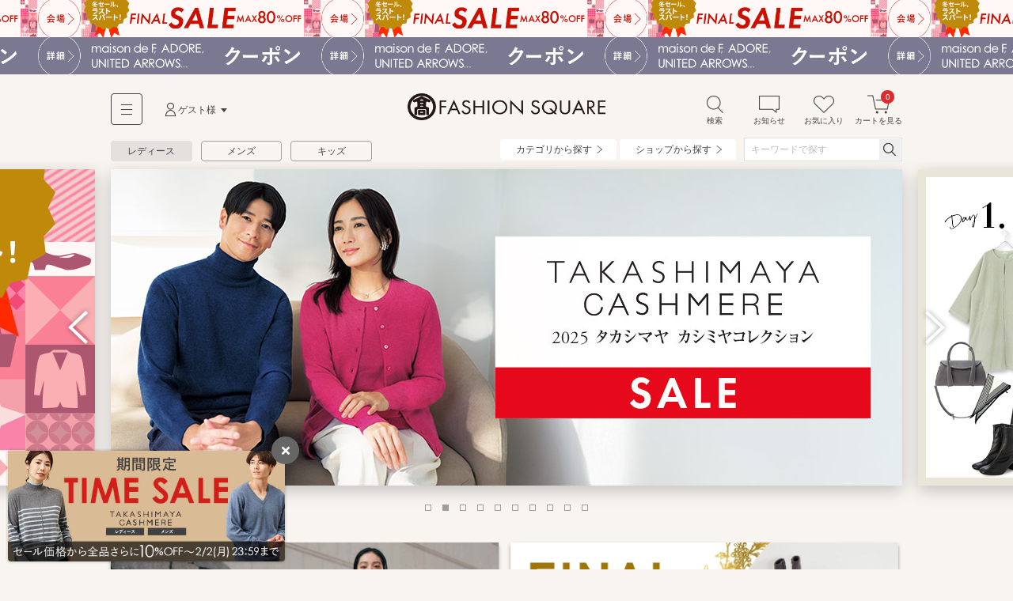

--- FILE ---
content_type: text/html; charset=utf-8
request_url: https://www.t-fashion.jp/top-women?utm_source=tk-ol&utm_medium=link_ladies&utm_campaign=direct
body_size: 28249
content:
<!DOCTYPE html>
<html lang="ja">
<head>
  <meta charset="UTF-8">
  <meta http-equiv="pragma" content="no-cache" />
  <meta http-equiv="cache-control" content="no-cache" />
  <meta name="viewport" id="viewport" />
  <meta http-equiv="Content-Script-Type" content="text/javascript" />
  <meta http-equiv="Content-Style-Type" content="text/css" />
  <meta name="copyright" content="@SELECT SQUARE. All Rights Reserved." />
  <meta property="og:type" content="website" />
  <meta property="og:site_name" content="TAKASHIMAYA FASHION SQUARE" />
  <meta property="fb:admins" content="100002445282157" />
  <meta name="twitter:site" content="@SELECTSQUARE" />
  <meta name="twitter:domain" content="selectsquare.com" />
  <meta name="format-detection" content="telephone=no" />
  <link rev="made" href="mailto:TAKASHIMAYA FASHION SQUARE&lt;mail@t-fashion.jp&gt;" />
  <link rel="index" href="https://www.t-fashion.jp/" />
  <link rel="shortcut icon" href="/mall/images/part/favicon.ico" />
  <link rel="icon" href="/mall/images/part/favicon.ico" />
  <link rel="apple-touch-icon" href="/mall/images/common/apple-touch-icon.png" />
  <link rel="canonical" href="https://www.t-fashion.jp/top-women" />
    <meta property="og:url" content="https://www.t-fashion.jp/top-women" />
  <meta name="keywords" content="ファッション,通販,30代,40代,レディース,メンズ,セレクトショップ,タカシマヤファッションスクエア,TAKASHIMAYA FASHION SQUARE,セレクトスクエア,SELECT SQUARE,高島屋,ec" />
  <meta name="description" content="【5,000円以上で送料無料】 高島屋グループのファッション通販サイトです。30代,40代のレディースを中心に、人気ブランドのアイテムを公式に取り扱っています。高島屋取り扱いブランドだけでなく、セレクトショップの商品も豊富に取り揃え、定番からトレンドアイテムまで購入できます。" />
  <meta property="og:description" content="【5,000円以上で送料無料】 高島屋グループのファッション通販サイトです。30代,40代のレディースを中心に、人気ブランドのアイテムを公式に取り扱っています。高島屋取り扱いブランドだけでなく、セレクトショップの商品も豊富に取り揃え、定番からトレンドアイテムまで購入できます。" />
  <meta name="robots" content="" />
  <meta property="og:image" content="https://www.t-fashion.jp/assets/frontend/logo-head-3e2b5ea3cb1f64efb25ae0da917b1c502ca046cad4168ce4516867fb1a875398.png" />
      <title>タカシマヤファッションスクエア 大人のための高感度レディースファッション通販</title>
  <meta property="og:title" content="タカシマヤファッションスクエア 大人のための高感度ファッション通販" />
  <link rel="stylesheet" media="all" href="/assets/frontend/tfs-application-c310ddffccd0953664a48f6ae990c47381234fad47ef8bf0110ff58bf3dd38b8.css" />
  
  <script src="/assets/frontend/tfs/viewport-492a9f080f0ae119bbce84a75e26b9c3d9060e3c6af98a3e313e46830b6c205d.js"></script>
  <meta name="csrf-param" content="authenticity_token" />
<meta name="csrf-token" content="jYLfTsQiDJtjBlt6PZ0qXWdwZq6JWmegbCy6z27vj0Y261gzM_bvQc7fMn-cK5NVNFXTwRXoDSDd6JMoFXf9CA" />
  <script type="text/javascript">
  window.dataLayer = window.dataLayer || [];
  dataLayer.push({
    memNo: "",
    memRd: "",
    memLpd: "",
    memOdc: "",
    memEm: "0",
    memPm: "0",
  });
</script>
</head>
<body>
  <noscript><iframe src="//www.googletagmanager.com/ns.html?id=GTM-5PXJWC" height="0" width="0" style="display:none;visibility:hidden"></iframe></noscript>
<script>(function(w,d,s,l,i){w[l]=w[l]||[];w[l].push({'gtm.start':new Date().getTime(),event:'gtm.js'});var f=d.getElementsByTagName(s)[0],j=d.createElement(s),dl=l!='dataLayer'?'&l='+l:'';j.async=true;j.src='//www.googletagmanager.com/gtm.js?id='+i+dl;f.parentNode.insertBefore(j,f);})(window,document,'script','dataLayer','GTM-5PXJWC');</script>
<noscript><iframe src="//www.googletagmanager.com/ns.html?id=GTM-W8TB7DBF" height="0" width="0" style="display:none;visibility:hidden"></iframe></noscript>
<script>(function(w,d,s,l,i){w[l]=w[l]||[];w[l].push({'gtm.start':new Date().getTime(),event:'gtm.js'});var f=d.getElementsByTagName(s)[0],j=d.createElement(s),dl=l!='dataLayer'?'&l='+l:'';j.async=true;j.src='//www.googletagmanager.com/gtm.js?id='+i+dl;f.parentNode.insertBefore(j,f);})(window,document,'script','dataLayer','GTM-W8TB7DBF');</script>
<noscript><iframe src="//www.googletagmanager.com/ns.html?id=GTM-MW4S4Q56" height="0" width="0" style="display:none;visibility:hidden"></iframe></noscript>
<script>(function(w,d,s,l,i){w[l]=w[l]||[];w[l].push({'gtm.start':new Date().getTime(),event:'gtm.js'});var f=d.getElementsByTagName(s)[0],j=d.createElement(s),dl=l!='dataLayer'?'&l='+l:'';j.async=true;j.src='//www.googletagmanager.com/gtm.js?id='+i+dl;f.parentNode.insertBefore(j,f);})(window,document,'script','dataLayer','GTM-MW4S4Q56');</script>
  <div id="m-wrap" class="l-wrap">
    
<div class="m-head-bnr l-bnr"><link href="/mall/css/campaign_p.css" rel="stylesheet" type="text/css">
<a id="a-campaign-head-260130-1" href="/sale"  style="background-repeat-y: no-repeat; background-image:url(/mall/images/template/campaign/640x84_finalsale_260123.png"><img src="/mall/images/template/campaign/640x84_finalsale_260123.png"></a><link href="/mall/css/campaign_p.css" rel="stylesheet" type="text/css">
<a id="a-campaign-head-260130-2" href="/coupon-chart"  style="background-repeat-y: no-repeat; background-image:url(/mall/images/template/campaign/640x84_coupon_260130.png"><img src="/mall/images/template/campaign/640x84_coupon_260130.png"></a></div>

<form name="tfs_logout" id="tfs−logout" action="/sign_out" accept-charset="UTF-8" method="post"><input type="hidden" name="_method" value="delete" autocomplete="off" /><input type="hidden" name="authenticity_token" value="ivm2Zx-kBFMm5v3hFU7r3ijsndze4kxHngpyMjIaDcUxkDEa6HDniYs_lOS0-FLWe8kos0JQJscvzlvVSYJ_iw" autocomplete="off" /></form>

<div id="m-head-fix" class="l-head-fix">
  <header class="l-head-sp m-head-sp is-sp">
    <div class="m-head-sp-logo">
      <a href="/"><img alt="タカシマヤファッションスクエア 大人のための高感度ファッション通販" src="/assets/frontend/logo-head-3e2b5ea3cb1f64efb25ae0da917b1c502ca046cad4168ce4516867fb1a875398.png" /></a>
    </div>
    <ul class="m-head-sp-menu">
      <li><a href="#m-popup-menu-search" id="a-head-search-sp" class="js-my-menu-switch js-btn-header-search-popup js-load-search"><i class="m-icn-head m-icn-head-search">&nbsp;</i><br>検索</a></li>
      <li><a href="#m-popup-menu-favo" id="a-head-favo-sp" class="js-my-menu-switch"><i class="m-icn-head m-icn-head-favo">&nbsp;</i><br>お気に入り</a></li>
      <li>
        <a id="a-head-cart-sp" href="/cart">
          <i class="m-icn-head m-icn-head-cart">&nbsp;</i><br>カート<span class="m-icn-badge">0</span>
</a>      </li>
    </ul>
    <a href="javascript:void(0);" class="m-head-sp-switch" id="m-head-sp-switch"><i class="m-icn-drawer-switch"></i>
    
    <span class="m-icn-drawer-switchtxt is-fz10f">メニュー</span>
    </a>
    
  </header>

  <header class="l-head-pc m-head-pc is-pc">
    <div class="m-head-pc-inner">
      <div class="m-logo-head">
        <a href="/"><img alt="タカシマヤファッションスクエア 大人のための高感度ファッション通販" src="/assets/frontend/logo-head-pc-4792b5fd833c3f6e028d6d5fb3f83021d1b02cf0b2ff052052c717578a168445.png" /></a>
      </div>
      <div class="m-nav-head">
        <div class="m-nav-head-gnav">
          <div class="m-head-gnav-body-btn js-toggle-menu-pc" data-menutoggle="0"><i class="m-icn-gnav"><span>&nbsp;</span></i></div>
        </div>
        <div class="m-nav-head-user">
          <div class="m-nav-head-user-btn js-toggle-menu-pc" data-menutoggle="1"><i class="m-icn-user">&nbsp;</i>ゲスト様</div>
          <div class="m-nav-head-user-body js-toggle-menu-body-pc" data-menutoggle="1">
            <ul class="m-nav-head-user-link">
              <li><a href="https://www.takashimaya.co.jp/customer/member/apply.html?ls=fs">会員登録する</a></li>
              <li><a href="/t-auth">ログインする</a></li>
            </ul>
            <ul class="m-nav-head-user-act">
              <li>
                <button class="m-popup-menu-close m-popup-menu-close-right js-toggle-menu-close-pc">閉じる</button>
              </li>
            </ul>
          </div>
        </div>
      </div>
      <div class="m-nav-shortcut">
        <ul>
          <li>
            <a href="#m-popup-menu-search" id="a-head-search-pc" class="js-my-menu-switch js-btn-header-search-popup js-load-search"><i class="m-icn-head-pc m-icn-head-pc-search">&nbsp;</i>検索</a>
          </li>
          <li>
            <a id="a-head-notice-pc" class="js-toggle-menu-pc" data-menutoggle="2" href="/notices-favorite">
            <i class="m-icn-head-pc m-icn-head-pc-info">&nbsp;</i>お知らせ
              
</a>            <div class="m-nav-shortcut-body is-nav-shortcut-body-news js-toggle-menu-body-pc" data-menutoggle="2">
              <p class="m-nav-tit is-ta-c">新着のお知らせはありません</p>
              <p class="m-nav-more"><a href="/notices-favorite">お知らせ一覧を見る</a></p>
            </div>
          </li>
          <li>
            <a id="a-head-favo-pc" class="js-toggle-menu-pc" data-menutoggle="3" href="/favorite/goods"><i class="m-icn-head-pc m-icn-head-pc-favo">&nbsp;</i>お気に入り</a>
            <div class="m-nav-shortcut-body is-nav-shortcut-body-favo js-toggle-menu-body-pc" data-menutoggle="3">
              <p class="m-nav-tit">お気に入り <i class="m-icn-favo is-icn-favo-off">&nbsp;</i></p>
              <div class="m-nav-favo-cont">
                <div class="m-nav-favo-row">
                  <div class="m-nav-favo-col l-1col">
                    <p>アイテム</p>
                    <div class="m-popup-menu-cont is-fz120">
                      登録されていません。
                      <div class="is-bg-be50 is-m-a is-ta-c is-mt10 is-maw500f">
  <div class="is-fz110 is-p10 is-bg-be200">お気に入り登録すると、<br class="is-sp">値下げ・再入荷などをお知らせ</div>
  <div class="m-triangle"></div>
  <div class="is-fz12f is-p20 is-pt0">
    ＼<a id="a-favo-description-item-text" class="a-simple" target="_blank" href="/notices-favorite">お知らせページ</a>
    で通知します／
    <ul class="is-fz11f is-flex is-maw300f is-m-a is-mt5">
      <li class="l-3col"><i class="m-icn-favo-sale">&nbsp;</i>値下げ</li>
      <li class="l-3col"><i class="m-icn-favo-coupon">&nbsp;</i>クーポン</li>
      <li class="l-3col"><i class="m-icn-favo-restock">&nbsp;</i>再入荷</li>
    </ul>
    <a id="a-favo-description-item-pc" class="is-pc m-btn-active is-mt15" href="/categories">アイテムを探して登録する！<i class="m-icn-arrow-right-w"></i></a>
    <a id="a-favo-description-item-sp" class="is-sp m-btn-active is-mt15" href="/categories">アイテムを探して登録する！<i class="m-icn-arrow-right-w"></i></a>
  </div>
</div>

                    </div>
                  </div>
                </div>
                <div class="m-nav-favo-row">
                  <div class="m-nav-favo-col l-1col">
                    <p>ショップ</p>
                    <div class="m-popup-menu-cont is-fz120">
                      登録されていません。
                      <div class="is-bg-be50 is-m-a is-ta-c is-mt10 is-maw500f">
  <div class="is-fz110 is-p10 is-bg-be200">お気に入り登録すると、<br class="is-sp">さらに便利に</div>
  <div class="m-triangle"></div>
  <div class="is-fz12f is-p20 is-pt0">
    <ul class="is-fz11f is-flex is-maw300f is-m-a is-mt5">
      <li class="l-3col"><i class="m-icn-favo-coupon-notice">&nbsp;</i>クーポン<br>通知</li>
      <li class="l-3col"><i class="m-icn-favo-search">&nbsp;</i>好きなショップ<br>で絞り込み</li>
      <li class="l-3col"><i class="m-icn-favo-shortcut">&nbsp;</i>ショップへ<br>ショートカット</li>
    </ul>
    <a id="a-favo-description-shop-pc" class="is-pc m-btn-active is-mt15" href="/shops">ショップを探して登録する！<i class="m-icn-arrow-right-w"></i></a>
    <a id="a-favo-description-shop-sp" class="is-sp m-btn-active is-mt15" href="/shops">ショップを探して登録する！<i class="m-icn-arrow-right-w"></i></a>
  </div>
</div>

                    </div>
                  </div>
                </div>
              </div>
              <div class="m-area is-ta-c is-fz12f">
                ※お気に入り登録は会員でない方もご利用いただけます<br>
                ※通知を受け取るには会員登録が必要です
              </div>
            </div>
          </li>
          <li>
            <a id="a-head-cart-pc" class="js-toggle-menu-pc" data-menutoggle="4" href="/cart"><i class="m-icn-head-pc m-icn-head-pc-cart">&nbsp;</i>カートを見る<span class="m-icn-badge">0</span></a>
            <div class="m-nav-shortcut-body is-nav-shortcut-body-cart js-toggle-menu-body-pc" data-menutoggle="4">
              <div class="m-nav-cart-outline">
                <table>
                  <tr>
                    <th>商品点数</th>
                    <td>0点</td>
                  </tr>
                  <tr>
                    <th>商品合計<small>(税込)</small></th>
                    <td>&yen;0</td>
                  </tr>
                </table>
              </div>
              <p class="m-nav-notice">税込5,000円以上ご購入で送料無料</p>
              <p class="m-nav-more"><a href="/cart">ショッピングカートを見る</a></p>
            </div>
          </li>
        </ul>
      </div>
    </div>
    <div class="m-nav-head-gnav-body js-toggle-menu-body-pc" data-menutoggle="0" style="display: none;">
      <div class="m-nav-head-gnav-body-in">
        <div class="m-nav-head-gnav-left">
          <div class="m-nav-head-gnav-link">
            <div class="m-nav-head-gnav-row">
              <p>アイテムを探す</p>
              <ul class="m-head-text-link">
                <li><a href="/shops-women">ショップから探す</a></li>
                <li><a href="/categories-women">カテゴリから探す</a></li>
                <li><a href="/keyword-brands-women">ブランド名から探す</a></li>
                <li><a href="/static/find_favoriteshop">テイストから探す</a></li>
                <li><a target="_blank" href="https://www.t-fashion.jp/snap/">コーデから探す</a></li>
                <li><a class="is-color-notice" href="/sale-women">セールから探す</a></li>
                <li><a href="/rankings-women">ランキング</a></li>
                <li><a href="/new_arrivals">新着商品</a></li>
                <li><a href="/reserves-women">先行予約商品</a></li>
              </ul>
            </div>
            <div class="m-nav-head-gnav-row">
              <p>コンテンツ・ピックアップ</p>
              <ul class="m-head-text-link">
                <li><a href="/feature_list-women">特集一覧</a></li>
                <li><a href="/campaigns">キャンペーン一覧</a></li>
                <li><a href="/news_entries-women">ショップニュース一覧</a></li>
                <li><a href="/static/l_shop">大きいサイズ</a></li>
                <li><a href="/static/s_shop">小さいサイズ</a></li>
                <li><a href="/static/sports_outdoor">スポーツウェア・アウトドア</a></li>
                <li><a href="/static/bags">バッグ専門店</a></li>
                <li><a href="/static/shoes">シューズ専門店</a></li>
                <li><a href="/static/langerieandinner">ランジェリー・インナー</a></li>
                <li><a href="/static/eea_takashimaya">タカシマヤオリジナルショップ</a></li>
              </ul>
            </div>
            <div class="m-nav-head-gnav-row">
              <p>高島屋でのお買い物</p>
              <ul class="m-head-text-link">
                <li><a target="_blank" class="a-head-text-outlink" href="https://www.takashimaya.co.jp/beauty/?utm_source=web&amp;utm_medium=tfs&amp;utm_campaign=tbeaut">高島屋コスメサイト TBEAUT</a></li>
                <li><a target="_blank" class="a-head-text-outlink" href="https://www.takashimaya.co.jp/shopping/?utm_source=ss&amp;utm_medium=ssTop&amp;utm_content=link00&amp;utm_campaign=ssIframe">高島屋オンラインストア</a></li>
                <li><a target="_blank" class="a-head-text-outlink" href="https://www.takashimaya.co.jp/store/">百貨店・SC（店舗一覧）</a></li>
                <li><a target="_blank" class="a-head-text-outlink" href="https://www.takashimaya.co.jp/tsuhan/">カタログ通販 タカシマヤ通信販売</a></li>
                <li><a target="_blank" class="a-head-text-outlink" href="https://www.takashimaya.co.jp/rosekitchen">食料品宅配 ローズキッチン</a></li>
              </ul>
            </div>
          </div>
        </div>
        <div class="m-nav-head-gnav-right">
          <div class="m-nav-head-gnav-row">
            <p>ユーザー・サポート</p>
            <ul class="m-head-text-link">
              <li><a href="/static/first">初めての方へ</a></li>
              <li><a href="/static/qanda">よくあるご質問</a></li>
              <li><a href="/mypage/inquiry_new">お問い合わせ</a></li>
            </ul>
            <p>お知らせ</p>
            <ul class="m-head-text-link">
              <li><a href="/infomation_entries">サイトからのお知らせ</a></li>
            </ul>
          </div>
        </div>
        <button class="m-popup-menu-close m-popup-menu-close-bottom js-toggle-menu-close-pc">閉じる</button>
      </div>
    </div>
      </header>
</div>

    <div id="m-container" class="l-container">
      <div id="m-contents" class="l-contents ">
        
        


<div class="m-control-index">
  <div class="m-control-index-in">
    <div class="m-control-index-left is-pc">
      <ul class="m-tab-tile">
        <li><a class="is-tab-tile-act" href="/top-women">レディース</a></li>
        <li><a href="/top-men">メンズ</a></li>
        <li><a href="/top-kids">キッズ</a></li>
      </ul>
    </div>
    <div class="m-control-index-right">
      <div class="m-form-search">
        <form action="/search" accept-charset="UTF-8" method="get">
          <input type="search" name="keyword" id="keyword" value="" placeholder="キーワードで探す" />
          <span class="m-btn-search-submit"><button name="button" type="submit" id="btn-top-kw-submit" class="a-click-trigger"></button></span>
</form>      </div>
      <ul class="m-nav-index-search is-pc">
        <li><a class="m-btn-nav-search" href="/categories-women">カテゴリから探す</a></li>
        <li><a class="m-btn-nav-search" href="/shops-women">ショップから探す</a></li>
      </ul>
    </div>
  </div>
</div>
<!-- feature start -->
<div class="m-kv-index is-bg">
  <div class="m-kv-index-main">
    <div class="m-kv-index-main-in">
      <div class="m-slide-index-main swiper-container" id="m-slide-index-main">
        <div class="m-slide-index-main-wrapper swiper-wrapper">
          <div class="m-slide-item swiper-slide">
            <a id="a-tfs-features-18919" href="https://www.t-fashion.jp/sale?ftrid=18919">
              <picture>
                <source media="(max-width: 640px)" srcset="https://image.t-fashion.jp/mall/images/template/2026/640x600_finalsale_260123.png">
                <img alt="FINAL SALE" src="https://image.t-fashion.jp/mall/images/template/2026/1000x400_finalsale_260123.png" />
              </picture>
</a>          </div>
          <div class="m-slide-item swiper-slide">
            <a id="a-tfs-features-18700" href="https://www.t-fashion.jp/static/esw250825_takashimayacashmere?ftrid=18700">
              <picture>
                <source media="(max-width: 640px)" srcset="https://image.t-fashion.jp/mall/images/template/2026/640x600_tksmycahmere_260101.jpg">
                <img alt="TAKASHIMAYA CASHMERE(レディース）1月1日午前0時～クリアランスセールスタート！" src="https://image.t-fashion.jp/mall/images/template/2026/1000x400_tksmycahmere_260101.jpg" />
              </picture>
</a>          </div>
          <div class="m-slide-item swiper-slide">
            <a id="a-tfs-features-19067" href="/static/esw260126_coordinate?ftrid=19067">
              <picture>
                <source media="(max-width: 640px)" srcset="https://image.t-fashion.jp/mall/images/template/2026/640x600_coordinate_260126.jpg">
                <img alt="明日なに着る？大人の高見えコーディネート【2月】" src="https://image.t-fashion.jp/mall/images/template/2026/1000x400_coordinate_260126.jpg" />
              </picture>
</a>          </div>
          <div class="m-slide-item swiper-slide">
            <a id="a-tfs-features-19078" href="/static/esm260130_maisondef?ftrid=19078">
              <picture>
                <source media="(max-width: 640px)" srcset="https://image.t-fashion.jp/mall/images/template/2026/640x600_maisondef_260130.jpg">
                <img alt="上質な素材と丁寧なものづくりのブランドをご紹介" src="https://image.t-fashion.jp/mall/images/template/2026/1000x400_maisondef_260130.jpg" />
              </picture>
</a>          </div>
          <div class="m-slide-item swiper-slide">
            <a id="a-tfs-features-19064" href="https://www.t-fashion.jp/static/esw260119_edit?ftrid=19064">
              <picture>
                <source media="(max-width: 640px)" srcset="https://image.t-fashion.jp/mall/images/template/2026/640x600_edit_260126.jpg">
                <img alt="今買うなら、春まで使えるきれい色！ PLAYFUL COLORS" src="https://image.t-fashion.jp/mall/images/template/2026/1000x400_edit_260126.jpg" />
              </picture>
</a>          </div>
          <div class="m-slide-item swiper-slide">
            <a id="a-tfs-features-19052" href="https://www.t-fashion.jp/static/eew260123_tfs?ftrid=19052">
              <picture>
                <source media="(max-width: 640px)" srcset="https://image.t-fashion.jp/mall/images/template/2026/640x600_tfsw_260123.jpg">
                <img alt="売り切れ御免！ SALE ランキング 今、コレが売れています！" src="https://image.t-fashion.jp/mall/images/template/2026/1000x400_tfsw_260123.jpg" />
              </picture>
</a>          </div>
          <div class="m-slide-item swiper-slide">
            <a id="a-tfs-features-19036" href="https://www.t-fashion.jp/static/esw260116_edit?ftrid=19036">
              <picture>
                <source media="(max-width: 640px)" srcset="https://image.t-fashion.jp/mall/images/template/2026/640x600_tfsedit_260123.jpg">
                <img alt="寒さに負けない！真冬のあったかおしゃれ" src="https://image.t-fashion.jp/mall/images/template/2026/1000x400_tfsedit_260123.jpg" />
              </picture>
</a>          </div>
          <div class="m-slide-item swiper-slide">
            <a id="a-tfs-features-18788" href="/static/eew251226_price_tfs?ftrid=18788">
              <picture>
                <source media="(max-width: 640px)" srcset="https://image.t-fashion.jp/mall/images/template/2025/640x600_tfsw_251226_price.jpg">
                <img alt="お得なアイテムを賢くゲット！PRICEで探すSALE ITEM" src="https://image.t-fashion.jp/mall/images/template/2025/1000x400_tfsw_251226_price.jpg" />
              </picture>
</a>          </div>
          <div class="m-slide-item swiper-slide">
            <a id="a-tfs-features-18926" href="/reserves-women?as_reserves_top=true&amp;ftrid=18926">
              <picture>
                <source media="(max-width: 640px)" srcset="https://image.t-fashion.jp/mall/images/template/2026/640x600_preorder_smp_260114.jpg">
                <img alt="2026 SPRING 先行予約" src="https://image.t-fashion.jp/mall/images/template/2026/1000x400_preorder_260114.jpg" />
              </picture>
</a>          </div>
          <div class="m-slide-item swiper-slide">
            <a id="a-tfs-features-3551" href="/search?gender=women&amp;keyword=timesale&amp;sale_yn=1&amp;inc_h=con_timasale_salepage&amp;ftrid=3551">
              <picture>
                <source media="(max-width: 640px)" srcset="https://image.t-fashion.jp/mall/images/template/2023/640x600_timesale_230324.png">
                <img alt="TIME SALE" src="https://image.t-fashion.jp/mall/images/template/2023/1000x400_timesale_230324.png" />
              </picture>
</a>          </div>
        </div>
      </div>
      <div class="m-slide-main-button-prev"></div>
      <div class="m-slide-main-button-next"></div>
    </div>
    <div class="m-slide-main-pagination"></div>
  </div>
  <div class="m-kv-index-sub">
    <div class="m-kv-index-sub-in">
      <div class="slide-index-sub swiper-container is-pc" id="slide-index-sub">
        <div class="slide-index-sub-wrapper swiper-wrapper">
          <div class="m-slide-item swiper-slide">
            <a id="a-shop-features-18901" href="https://www.t-fashion.jp/shop-women/tomorrowland?keyword=timesale&amp;order=popular&amp;sale_yn=1&amp;inc_h=eew260130_tmld_timesale&amp;ftrid=18901">
              <img alt="＜2/2(月)23:59まで＞期間限定TIME SALE開催中！対象商品がスペシャルプライスに！" class="is-pc" src="https://image.t-fashion.jp/mall/images/template/2026/1000x400_tmld_timesale_260130.png" />
              <span class="m-slide-item-logobox ">
                <img alt="TOMORROWLAND" src="/tomorrowland/images/template/tomorrowland.gif" />
              </span>
</a>          </div>
          <div class="m-slide-item swiper-slide">
            <a id="a-shop-features-19055" href="https://www.t-fashion.jp/shop-women/takashimayacashmere?keyword=timesale&amp;order=popular&amp;sale_yn=1&amp;inc_h=eew260130_tksmycs_timesale&amp;ftrid=19055">
              <img alt="＜2/2(月)23:59まで＞TAKASHIMAYA CASHMERE セール価格から全品さらに10％OFFの期間限定タイムセール開催中！" class="is-pc" src="https://image.t-fashion.jp/mall/images/template/2026/1000x400_tksmycashmere_260131.jpg" />
              <span class="m-slide-item-logobox ">
                <img alt="TAKASHIMAYA CASHMERE(レディース、メンズ)" src="/takashimayacashmere/images/template/takashimayacashmere.gif" />
              </span>
</a>          </div>
          <div class="m-slide-item swiper-slide">
            <a id="a-shop-features-19111" href="https://www.t-fashion.jp/shop/unitedarrows?keyword=news260130&amp;repr_color=false&amp;inc_h=eew260130_ua_2&amp;ftrid=19111">
              <img alt="いい思い出は、いい服とともに。CEREMONY STYLE 2026" class="is-pc" src="https://image.t-fashion.jp/mall/images/template/2026/1000x400_ua_260130.jpg" />
              <span class="m-slide-item-logobox ">
                <img alt="UNITED ARROWS" src="/unitedarrows/images/template/unitedarrows.gif" />
              </span>
</a>          </div>
          <div class="m-slide-item swiper-slide">
            <a id="a-shop-features-19089" href="https://www.t-fashion.jp/search?gender=women&amp;sale_yn=1&amp;shop_dir_nms%5B%5D=atelier&amp;shop_dir_nms%5B%5D=carino&amp;shop_dir_nms%5B%5D=dici&amp;shop_dir_nms%5B%5D=ing&amp;shop_dir_nms%5B%5D=modeetjacomo&amp;shop_dir_nms%5B%5D=rizraffinee&amp;ftrid=19089">
              <img alt="FINAL SALE開催中！" class="is-pc" src="https://image.t-fashion.jp/mall/images/template/2026/1000x400_ing_260130.jpg" />
              <span class="m-slide-item-logobox m-slide-item-logobox-andmore">
                <img alt="ing" src="/ing/images/template/ing.gif" />
              </span>
</a>          </div>
          <div class="m-slide-item swiper-slide">
            <a id="a-shop-features-18829" href="https://www.t-fashion.jp/shop/mademoisellenonnon?sale_yn=1&amp;inc_h=eew_mademoisellenonnon_25aw_sale2&amp;ftrid=18829">
              <img alt="2026 ウィンターセール開催中!!" class="is-pc" src="https://image.t-fashion.jp/mall/images/template/2026/1000x400_papas_260113.jpg" />
              <span class="m-slide-item-logobox ">
                <img alt="Mademoiselle NON NON" src="/mademoisellenonnon/images/template/mademoisellenonnon.gif" />
              </span>
</a>          </div>
          <div class="m-slide-item swiper-slide">
            <a id="a-shop-features-19107" href="https://www.t-fashion.jp/shop/anayi?order=popular&amp;sale_yn=1&amp;unimportant_keyword=true&amp;inc_h=eew260130_anayi&amp;ftrid=19107">
              <img alt="【SOLDES】BEST SELLER" class="is-pc" src="https://image.t-fashion.jp/mall/images/template/2026/1000x400_anayi_260130.jpg" />
              <span class="m-slide-item-logobox ">
                <img alt="ANAYI" src="/anayi/images/template/anayi.gif" />
              </span>
</a>          </div>
          <div class="m-slide-item swiper-slide">
            <a id="a-shop-features-19100" href="/search?gender=women&amp;keyword=timesale&amp;sale_yn=1&amp;shop_dir_nms%5B%5D=lacoste&amp;shop_dir_nms%5B%5D=aigle&amp;inc_h=eew_lacoste_aigle_timesale50&amp;ftrid=19100">
              <img alt="＜タイムセール開催中＞対象商品がMAX50%OFFのスペシャルプライス！！" class="is-pc" src="https://image.t-fashion.jp/mall/images/template/2022/1000x400_lacoste_aigle_timesale.png" />
              <span class="m-slide-item-logobox m-slide-item-logobox-andmore">
                <img alt="LACOSTE" src="/lacoste/images/template/lacoste.gif" />
              </span>
</a>          </div>
          <div class="m-slide-item swiper-slide">
            <a id="a-shop-features-18982" href="https://www.t-fashion.jp/shop-women/ships?sale_yn=1&amp;inc_h=eew_ships_260115&amp;ftrid=18982">
              <img alt="SHIPS　1/15(木)0時〜ファイナルセール スタート！" class="is-pc" src="https://image.t-fashion.jp/mall/images/template/2026/1000x400_ships_260115sale.jpg" />
              <span class="m-slide-item-logobox ">
                <img alt="SHIPS" src="/ships/images/template/ships.gif" />
              </span>
</a>          </div>
          <div class="m-slide-item swiper-slide">
            <a id="a-shop-features-19102" href="/shop-women/beardsley?keyword=news0127&amp;inc_h=eew260128_beardsley&amp;ftrid=19102">
              <img alt="大人コーデはトレンドちょい足しで♪  定番スタイルに今の空気感を程よくミックス" class="is-pc" src="https://image.t-fashion.jp/mall/images/template/2026/1000x400_beardsley_251225.jpg" />
              <span class="m-slide-item-logobox ">
                <img alt="BEARDSLEY" src="/beardsley/images/template/beardsley.gif" />
              </span>
</a>          </div>
          <div class="m-slide-item swiper-slide">
            <a id="a-shop-features-17394" href="https://www.t-fashion.jp/search?gender=women&amp;keyword=timesale&amp;order=popular&amp;sale_yn=1&amp;shop_dir_nms%5B%5D=leilian&amp;shop_dir_nms%5B%5D=lanvincollection&amp;shop_dir_nms%5B%5D=leilianplushouse&amp;shop_dir_nms%5B%5D=caraocruz&amp;shop_dir_nms%5B%5D=lanvinenbleu&amp;shop_dir_nms%5B%5D=nemika&amp;inc_h=eew250718_leilian_timesale_6&amp;ftrid=17394">
              <img alt="＜2/2(月)23:59まで＞TIME SALE開催中！対象商品がスペシャルプライスに！" class="is-pc" src="https://image.t-fashion.jp/mall/images/template/2025/1000x400_leilian_timesale_6.png" />
              <span class="m-slide-item-logobox m-slide-item-logobox-andmore">
                <img alt="Leilian" src="/leilian/images/template/leilian.gif" />
              </span>
</a>          </div>
        </div>
      </div>
      <div class="slide-index-sub swiper-container is-sp" id="slide-index-sub-sp">
        <div class="slide-index-sub-wrapper swiper-wrapper">
          <div class="m-slide-item swiper-slide">
            <a id="a-shop-features-18901" href="https://www.t-fashion.jp/shop-women/tomorrowland?keyword=timesale&amp;order=popular&amp;sale_yn=1&amp;inc_h=eew260130_tmld_timesale&amp;ftrid=18901">
              <img alt="＜2/2(月)23:59まで＞期間限定TIME SALE開催中！対象商品がスペシャルプライスに！" class="is-sp" src="https://image.t-fashion.jp/mall/images/template/2026/1000x400_tmld_timesale_260130.png" />
              <span class="m-slide-item-logobox ">
                <img alt="TOMORROWLAND" src="/tomorrowland/images/template/tomorrowland.gif" />
              </span>
</a>            <a id="a-shop-features-19055" href="https://www.t-fashion.jp/shop-women/takashimayacashmere?keyword=timesale&amp;order=popular&amp;sale_yn=1&amp;inc_h=eew260130_tksmycs_timesale&amp;ftrid=19055">
              <img alt="＜2/2(月)23:59まで＞TAKASHIMAYA CASHMERE セール価格から全品さらに10％OFFの期間限定タイムセール開催中！" class="is-sp" src="https://image.t-fashion.jp/mall/images/template/2026/1000x400_tksmycashmere_260131.jpg" />
              <span class="m-slide-item-logobox ">
                <img alt="TAKASHIMAYA CASHMERE(レディース、メンズ)" src="/takashimayacashmere/images/template/takashimayacashmere.gif" />
              </span>
</a>          </div>
          <div class="m-slide-item swiper-slide">
            <a id="a-shop-features-19111" href="https://www.t-fashion.jp/shop/unitedarrows?keyword=news260130&amp;repr_color=false&amp;inc_h=eew260130_ua_2&amp;ftrid=19111">
              <img alt="いい思い出は、いい服とともに。CEREMONY STYLE 2026" class="is-sp" src="https://image.t-fashion.jp/mall/images/template/2026/1000x400_ua_260130.jpg" />
              <span class="m-slide-item-logobox ">
                <img alt="UNITED ARROWS" src="/unitedarrows/images/template/unitedarrows.gif" />
              </span>
</a>            <a id="a-shop-features-19089" href="https://www.t-fashion.jp/search?gender=women&amp;sale_yn=1&amp;shop_dir_nms%5B%5D=atelier&amp;shop_dir_nms%5B%5D=carino&amp;shop_dir_nms%5B%5D=dici&amp;shop_dir_nms%5B%5D=ing&amp;shop_dir_nms%5B%5D=modeetjacomo&amp;shop_dir_nms%5B%5D=rizraffinee&amp;ftrid=19089">
              <img alt="FINAL SALE開催中！" class="is-sp" src="https://image.t-fashion.jp/mall/images/template/2026/1000x400_ing_260130.jpg" />
              <span class="m-slide-item-logobox m-slide-item-logobox-andmore">
                <img alt="ing" src="/ing/images/template/ing.gif" />
              </span>
</a>          </div>
          <div class="m-slide-item swiper-slide">
            <a id="a-shop-features-18829" href="https://www.t-fashion.jp/shop/mademoisellenonnon?sale_yn=1&amp;inc_h=eew_mademoisellenonnon_25aw_sale2&amp;ftrid=18829">
              <img alt="2026 ウィンターセール開催中!!" class="is-sp" src="https://image.t-fashion.jp/mall/images/template/2026/1000x400_papas_260113.jpg" />
              <span class="m-slide-item-logobox ">
                <img alt="Mademoiselle NON NON" src="/mademoisellenonnon/images/template/mademoisellenonnon.gif" />
              </span>
</a>            <a id="a-shop-features-19107" href="https://www.t-fashion.jp/shop/anayi?order=popular&amp;sale_yn=1&amp;unimportant_keyword=true&amp;inc_h=eew260130_anayi&amp;ftrid=19107">
              <img alt="【SOLDES】BEST SELLER" class="is-sp" src="https://image.t-fashion.jp/mall/images/template/2026/1000x400_anayi_260130.jpg" />
              <span class="m-slide-item-logobox ">
                <img alt="ANAYI" src="/anayi/images/template/anayi.gif" />
              </span>
</a>          </div>
          <div class="m-slide-item swiper-slide">
            <a id="a-shop-features-19100" href="/search?gender=women&amp;keyword=timesale&amp;sale_yn=1&amp;shop_dir_nms%5B%5D=lacoste&amp;shop_dir_nms%5B%5D=aigle&amp;inc_h=eew_lacoste_aigle_timesale50&amp;ftrid=19100">
              <img alt="＜タイムセール開催中＞対象商品がMAX50%OFFのスペシャルプライス！！" class="is-sp" src="https://image.t-fashion.jp/mall/images/template/2022/1000x400_lacoste_aigle_timesale.png" />
              <span class="m-slide-item-logobox m-slide-item-logobox-andmore">
                <img alt="LACOSTE" src="/lacoste/images/template/lacoste.gif" />
              </span>
</a>            <a id="a-shop-features-18982" href="https://www.t-fashion.jp/shop-women/ships?sale_yn=1&amp;inc_h=eew_ships_260115&amp;ftrid=18982">
              <img alt="SHIPS　1/15(木)0時〜ファイナルセール スタート！" class="is-sp" src="https://image.t-fashion.jp/mall/images/template/2026/1000x400_ships_260115sale.jpg" />
              <span class="m-slide-item-logobox ">
                <img alt="SHIPS" src="/ships/images/template/ships.gif" />
              </span>
</a>          </div>
          <div class="m-slide-item swiper-slide">
            <a id="a-shop-features-19102" href="/shop-women/beardsley?keyword=news0127&amp;inc_h=eew260128_beardsley&amp;ftrid=19102">
              <img alt="大人コーデはトレンドちょい足しで♪  定番スタイルに今の空気感を程よくミックス" class="is-sp" src="https://image.t-fashion.jp/mall/images/template/2026/1000x400_beardsley_251225.jpg" />
              <span class="m-slide-item-logobox ">
                <img alt="BEARDSLEY" src="/beardsley/images/template/beardsley.gif" />
              </span>
</a>            <a id="a-shop-features-17394" href="https://www.t-fashion.jp/search?gender=women&amp;keyword=timesale&amp;order=popular&amp;sale_yn=1&amp;shop_dir_nms%5B%5D=leilian&amp;shop_dir_nms%5B%5D=lanvincollection&amp;shop_dir_nms%5B%5D=leilianplushouse&amp;shop_dir_nms%5B%5D=caraocruz&amp;shop_dir_nms%5B%5D=lanvinenbleu&amp;shop_dir_nms%5B%5D=nemika&amp;inc_h=eew250718_leilian_timesale_6&amp;ftrid=17394">
              <img alt="＜2/2(月)23:59まで＞TIME SALE開催中！対象商品がスペシャルプライスに！" class="is-sp" src="https://image.t-fashion.jp/mall/images/template/2025/1000x400_leilian_timesale_6.png" />
              <span class="m-slide-item-logobox m-slide-item-logobox-andmore">
                <img alt="Leilian" src="/leilian/images/template/leilian.gif" />
              </span>
</a>          </div>
        </div>
      </div>
      <div class="m-slide-sub-button-prev"></div>
      <div class="m-slide-sub-button-next"></div>
    </div>
    <div class="m-kv-index-more">
      <a class="m-btn-next" href="/feature_list-women">すべて見る</a>
    </div>
  </div>
</div>

<!-- information start -->
<div class="m-link-simple-line">
  <ul>
    <li><a id="a-information-601" href="/infomation_entries#info-601"><p><span>【お知らせ】 2026-01-22</span>荒天の影響による配送に関するお知らせ【1/30更新】</p></a></li>
  </ul>
</div>

<section class="l-wide-column m-column" id="recom-more-move" data-recommended-gender-no="2">
  <h2 class="m-tit-column">おすすめのアイテム</h2>
  <div class="m-column-body is-column-body-wide">
    <div class="m-scrap-board m-item-gallery m-item-text-hide">

      <div class="m-scrap-board-row-wide">
        <div class="m-item-gallery-case l-1col">
          <a id="js-recommend-top-0" href="">
            <img id="js-recommend-top-img-0" alt="" src="/assets/frontend/spacer500x600-c3638380a0b7621bc30093187002d0475e866d926e8f6083efb64ec1deb37d11.gif" />
            <div class="m-item-gallery-txt is-hide">
              <b id="js-recommend-top-shop-0"></b>
              <span id="js-recommend-top-price-0" class="m-item-gallery-price"></span>
              <span class="m-item-gallery-btn">商品詳細</span>
            </div>
</a>        </div>
        <div class="m-item-gallery-case l-2col">
          <a id="js-recommend-top-1" href="">
            <img id="js-recommend-top-img-1" alt="" src="/assets/frontend/spacer500x600-c3638380a0b7621bc30093187002d0475e866d926e8f6083efb64ec1deb37d11.gif" />
            <div class="m-item-gallery-txt is-hide">
              <b id="js-recommend-top-shop-1"></b>
              <span id="js-recommend-top-price-1" class="m-item-gallery-price"></span>
              <span class="m-item-gallery-btn">商品詳細</span>
            </div>
</a>        </div>
        <div class="m-item-gallery-case l-2col">
          <a id="js-recommend-top-2" href="">
            <img id="js-recommend-top-img-2" alt="" src="/assets/frontend/spacer500x600-c3638380a0b7621bc30093187002d0475e866d926e8f6083efb64ec1deb37d11.gif" />
            <div class="m-item-gallery-txt is-hide">
              <b id="js-recommend-top-shop-2"></b>
              <span id="js-recommend-top-price-2" class="m-item-gallery-price"></span>
              <span class="m-item-gallery-btn">商品詳細</span>
            </div>
</a>        </div>
      </div>

      <div class="m-scrap-board-row-narrow">
        <div class="m-item-gallery-case l-1col">
          <a id="js-recommend-top-3" href="">
            <img id="js-recommend-top-img-3" alt="" src="/assets/frontend/spacer500x600-c3638380a0b7621bc30093187002d0475e866d926e8f6083efb64ec1deb37d11.gif" />
            <div class="m-item-gallery-txt is-hide">
              <b id="js-recommend-top-shop-3"></b>
              <span id="js-recommend-top-price-3" class="m-item-gallery-price"></span>
              <span class="m-item-gallery-btn">商品詳細</span>
            </div>
</a>        </div>
        <div class="m-item-gallery-case l-1col">
          <a id="js-recommend-top-4" href="">
            <img id="js-recommend-top-img-4" alt="" src="/assets/frontend/spacer500x600-c3638380a0b7621bc30093187002d0475e866d926e8f6083efb64ec1deb37d11.gif" />
            <div class="m-item-gallery-txt is-hide">
              <b id="js-recommend-top-shop-4"></b>
              <span id="js-recommend-top-price-4" class="m-item-gallery-price"></span>
              <span class="m-item-gallery-btn">商品詳細</span>
            </div>
</a>        </div>
      </div>

      <div class="m-scrap-board-row-wide">
        <div class="m-item-gallery-case l-2col">
          <a id="js-recommend-top-5" href="">
            <img id="js-recommend-top-img-5" alt="" src="/assets/frontend/spacer500x600-c3638380a0b7621bc30093187002d0475e866d926e8f6083efb64ec1deb37d11.gif" />
            <div class="m-item-gallery-txt is-hide">
              <b id="js-recommend-top-shop-5"></b>
              <span id="js-recommend-top-price-5" class="m-item-gallery-price"></span>
              <span class="m-item-gallery-btn">商品詳細</span>
            </div>
</a>        </div>
        <div class="m-item-gallery-case l-2col">
          <a id="js-recommend-top-6" href="">
            <img id="js-recommend-top-img-6" alt="" src="/assets/frontend/spacer500x600-c3638380a0b7621bc30093187002d0475e866d926e8f6083efb64ec1deb37d11.gif" />
            <div class="m-item-gallery-txt is-hide">
              <b id="js-recommend-top-shop-6"></b>
              <span id="js-recommend-top-price-6" class="m-item-gallery-price"></span>
              <span class="m-item-gallery-btn">商品詳細</span>
            </div>
</a>        </div>
        <div class="m-item-gallery-case l-1col">
          <a id="js-recommend-top-7" href="">
            <img id="js-recommend-top-img-7" alt="" src="/assets/frontend/spacer500x600-c3638380a0b7621bc30093187002d0475e866d926e8f6083efb64ec1deb37d11.gif" />
            <div class="m-item-gallery-txt is-hide">
              <b id="js-recommend-top-shop-7"></b>
              <span id="js-recommend-top-price-7" class="m-item-gallery-price"></span>
              <span class="m-item-gallery-btn">商品詳細</span>
            </div>
</a>        </div>
      </div>

      <div class="m-scrap-board-row-narrow">
        <div class="m-item-gallery-case l-1col">
          <a id="js-recommend-top-8" href="">
            <img id="js-recommend-top-img-8" alt="" src="/assets/frontend/spacer500x600-c3638380a0b7621bc30093187002d0475e866d926e8f6083efb64ec1deb37d11.gif" />
            <div class="m-item-gallery-txt is-hide">
              <b id="js-recommend-top-shop-8"></b>
              <span id="js-recommend-top-price-8" class="m-item-gallery-price"></span>
              <span class="m-item-gallery-btn">商品詳細</span>
            </div>
</a>         </div>
        <div class="m-item-gallery-case l-1col">
          <a id="js-recommend-top-9" href="">
            <img id="js-recommend-top-img-9" alt="" src="/assets/frontend/spacer500x600-c3638380a0b7621bc30093187002d0475e866d926e8f6083efb64ec1deb37d11.gif" />
            <div class="m-item-gallery-txt is-hide">
              <b id="js-recommend-top-shop-9"></b>
              <span id="js-recommend-top-price-9" class="m-item-gallery-price"></span>
              <span class="m-item-gallery-btn">商品詳細</span>
            </div>
</a>         </div>
      </div>
    </div>

    <div class="is-hide" id="recom-more-target">
      <div class="m-scrap-board m-item-gallery m-item-text-hide">

        <div class="m-scrap-board-row-narrow">
          <div class="m-item-gallery-case l-1col">
            <a id="js-recommend-top-10" href="">
              <img id="js-recommend-top-img-10" alt="" src="/assets/frontend/spacer500x600-c3638380a0b7621bc30093187002d0475e866d926e8f6083efb64ec1deb37d11.gif" />
              <div class="m-item-gallery-txt is-hide">
                <b id="js-recommend-top-shop-10"></b>
                <span id="js-recommend-top-price-10" class="m-item-gallery-price"></span>
                <span class="m-item-gallery-btn">商品詳細</span>
              </div>
</a>          </div>
          <div class="m-item-gallery-case l-1col">
            <a id="js-recommend-top-11" href="">
              <img id="js-recommend-top-img-11" alt="" src="/assets/frontend/spacer500x600-c3638380a0b7621bc30093187002d0475e866d926e8f6083efb64ec1deb37d11.gif" />
              <div class="m-item-gallery-txt is-hide">
                <b id="js-recommend-top-shop-11"></b>
                <span id="js-recommend-top-price-11" class="m-item-gallery-price"></span>
                <span class="m-item-gallery-btn">商品詳細</span>
              </div>
</a>          </div>
        </div>

        <div class="m-scrap-board-row-wide">
          <div class="m-item-gallery-case l-1col">
            <a id="js-recommend-top-12" href="">
              <img id="js-recommend-top-img-12" alt="" src="/assets/frontend/spacer500x600-c3638380a0b7621bc30093187002d0475e866d926e8f6083efb64ec1deb37d11.gif" />
              <div class="m-item-gallery-txt is-hide">
                <b id="js-recommend-top-shop-12"></b>
                <span id="js-recommend-top-price-12" class="m-item-gallery-price"></span>
                <span class="m-item-gallery-btn">商品詳細</span>
              </div>
</a>          </div>
          <div class="m-item-gallery-case l-2col">
            <a id="js-recommend-top-13" href="">
              <img id="js-recommend-top-img-13" alt="" src="/assets/frontend/spacer500x600-c3638380a0b7621bc30093187002d0475e866d926e8f6083efb64ec1deb37d11.gif" />
              <div class="m-item-gallery-txt is-hide">
                <b id="js-recommend-top-shop-13"></b>
                <span id="js-recommend-top-price-13" class="m-item-gallery-price"></span>
                <span class="m-item-gallery-btn">商品詳細</span>
              </div>
</a>          </div>
          <div class="m-item-gallery-case l-2col">
            <a id="js-recommend-top-14" href="">
              <img id="js-recommend-top-img-14" alt="" src="/assets/frontend/spacer500x600-c3638380a0b7621bc30093187002d0475e866d926e8f6083efb64ec1deb37d11.gif" />
              <div class="m-item-gallery-txt is-hide">
                <b id="js-recommend-top-shop-14"></b>
                <span id="js-recommend-top-price-14" class="m-item-gallery-price"></span>
                <span class="m-item-gallery-btn">商品詳細</span>
              </div>
</a>          </div>
        </div>

        <div class="m-scrap-board-row-narrow">
          <div class="m-item-gallery-case l-1col">
            <a id="js-recommend-top-15" href="">
              <img id="js-recommend-top-img-15" alt="" src="/assets/frontend/spacer500x600-c3638380a0b7621bc30093187002d0475e866d926e8f6083efb64ec1deb37d11.gif" />
              <div class="m-item-gallery-txt is-hide">
                <b id="js-recommend-top-shop-15"></b>
                <span id="js-recommend-top-price-15" class="m-item-gallery-price"></span>
                <span class="m-item-gallery-btn">商品詳細</span>
              </div>
</a>          </div>
          <div class="m-item-gallery-case l-1col">
            <a id="js-recommend-top-16" href="">
              <img id="js-recommend-top-img-16" alt="" src="/assets/frontend/spacer500x600-c3638380a0b7621bc30093187002d0475e866d926e8f6083efb64ec1deb37d11.gif" />
              <div class="m-item-gallery-txt is-hide">
                <b id="js-recommend-top-shop-16"></b>
                <span id="js-recommend-top-price-16" class="m-item-gallery-price"></span>
                <span class="m-item-gallery-btn">商品詳細</span>
              </div>
</a>          </div>
        </div>

        <div class="m-scrap-board-row-wide">
          <div class="m-item-gallery-case l-2col">
            <a id="js-recommend-top-17" href="">
              <img id="js-recommend-top-img-17" alt="" src="/assets/frontend/spacer500x600-c3638380a0b7621bc30093187002d0475e866d926e8f6083efb64ec1deb37d11.gif" />
              <div class="m-item-gallery-txt is-hide">
                <b id="js-recommend-top-shop-17" ></b>
                <span id="js-recommend-top-price-17" class="m-item-gallery-price"></span>
                <span class="m-item-gallery-btn">商品詳細</span>
              </div>
</a>          </div>
          <div class="m-item-gallery-case l-2col">
            <a id="js-recommend-top-18" href="">
              <img id="js-recommend-top-img-18" alt="" src="/assets/frontend/spacer500x600-c3638380a0b7621bc30093187002d0475e866d926e8f6083efb64ec1deb37d11.gif" />
              <div class="m-item-gallery-txt is-hide">
                <b id="js-recommend-top-shop-18" ></b>
                <span id="js-recommend-top-price-18" class="m-item-gallery-price"></span>
                <span class="m-item-gallery-btn">商品詳細</span>
              </div>
</a>          </div>
          <div class="m-item-gallery-case l-1col">
            <a id="js-recommend-top-19" href="">
              <img id="js-recommend-top-img-19" alt="" src="/assets/frontend/spacer500x600-c3638380a0b7621bc30093187002d0475e866d926e8f6083efb64ec1deb37d11.gif" />
              <div class="m-item-gallery-txt is-hide">
                <b id="js-recommend-top-shop-19" ></b>
                <span id="js-recommend-top-price-19" class="m-item-gallery-price"></span>
                <span class="m-item-gallery-btn">商品詳細</span>
              </div>
</a>          </div>
        </div>

      </div>
    </div>
  </div>
  <div class="m-reverse-btn recom-more-show is-hide">
    <a href="" class="a-up simpleSlideReverse" data-more-target="#recom-more-target" data-more-show="#recom-more-btn-block" data-more-hide=".recom-more-show" data-more-move="#recom-more-move">元に戻す</a>
  </div>
  <div class="m-column-btn">
    <span id="recom-more-btn-block">
      <a href="" class="m-btn-toggle simpleSlide" data-more-target="#recom-more-target" data-more-hide="#recom-more-btn-block" data-more-show=".recom-more-show">もっと見る</a>
    </span>
  </div>
</section>

<!-- ranking start -->
<section class="l-wide-column m-column is-bg" id="rank-more-move">
  <h2 class="m-tit-column">ランキング</h2>
  <div class="m-column-body">
    <ol class="m-item-gallery m-pickup-board m-item-text-hide" id="rank-more-parent">

        <li class="m-item-gallery-case l-2col l-3col-pc">
          <a id="a-ranking-top-01" href="https://www.t-fashion.jp/shop/takashimayacashmere/goods/125658787">
            <span class="m-icn-number m-icn-number-01 m-icn-number-large">1</span>
            <img data-src="https://image.t-fashion.jp/takashimayacashmere/images/goods/2506-KR-5A-KR0001-A/z-2506-KR-5A-KR0001-A_70.jpg" class="lazyload" alt="カシミヤ クルーネックセーター【S/M/L】" src="/assets/frontend/spacer500x600-c3638380a0b7621bc30093187002d0475e866d926e8f6083efb64ec1deb37d11.gif" />
            <div class="m-item-gallery-txt">
              <b>TAKASHIMAYA CASHM…</b>
              <span class="m-item-gallery-price is-color-notice">&yen;9,504
                <span class="m-item-gallery-off is-color-notice">28%OFF</span>
              </span>
              <span class="m-item-gallery-btn">商品詳細</span>
            </div>
</a>        </li>
        <li class="m-item-gallery-case l-2col l-3col-pc">
          <a id="a-ranking-top-02" href="https://www.t-fashion.jp/shop/takashimayacashmere/goods/125658917">
            <span class="m-icn-number m-icn-number-02 m-icn-number-large">2</span>
            <img data-src="https://image.t-fashion.jp/takashimayacashmere/images/goods/2506-KR-5A-KR0003-A/z-2506-KR-5A-KR0003-A_11.jpg" class="lazyload" alt="カシミヤ クルーネックカーディガン【S/M/L】" src="/assets/frontend/spacer500x600-c3638380a0b7621bc30093187002d0475e866d926e8f6083efb64ec1deb37d11.gif" />
            <div class="m-item-gallery-txt">
              <b>TAKASHIMAYA CASHM…</b>
              <span class="m-item-gallery-price is-color-notice">&yen;11,088
                <span class="m-item-gallery-off is-color-notice">28%OFF</span>
              </span>
              <span class="m-item-gallery-btn">商品詳細</span>
            </div>
</a>        </li>
        <li class="m-item-gallery-case l-3col l-3col-pc">
          <a id="a-ranking-top-03" href="https://www.t-fashion.jp/shop/takashimayacashmere/goods/125658825">
            <span class="m-icn-number m-icn-number-03">3</span>
            <img data-src="https://image.t-fashion.jp/takashimayacashmere/images/goods/2506-KR-5A-KR0002-B/z-2506-KR-5A-KR0002-B_35.jpg" class="lazyload" alt="カシミヤ タートルネックセーター【LL】" src="/assets/frontend/spacer500x600-c3638380a0b7621bc30093187002d0475e866d926e8f6083efb64ec1deb37d11.gif" />
            <div class="m-item-gallery-txt">
              <b>TAKASHIMAYA CASHM…</b>
              <span class="m-item-gallery-price is-color-notice">&yen;11,088
                <span class="m-item-gallery-off is-color-notice">28%OFF</span>
              </span>
              <span class="m-item-gallery-btn">商品詳細</span>
            </div>
</a>        </li>
        <li class="m-item-gallery-case l-3col l-5col-pc">
          <a id="a-ranking-top-04" href="https://www.t-fashion.jp/shop/takashimayacashmere/goods/125658812">
            <span class="m-icn-number">4</span>
            <img data-src="https://image.t-fashion.jp/takashimayacashmere/images/goods/2506-KR-5A-KR0002-A/z-2506-KR-5A-KR0002-A_04.jpg" class="lazyload" alt="カシミヤ タートルネックセーター【S/M/L】" src="/assets/frontend/spacer500x600-c3638380a0b7621bc30093187002d0475e866d926e8f6083efb64ec1deb37d11.gif" />
            <div class="m-item-gallery-txt">
              <b>TAKASHIMAYA CASHM…</b>
              <span class="m-item-gallery-price is-color-notice">&yen;10,296
                <span class="m-item-gallery-off is-color-notice">28%OFF</span>
              </span>
              <span class="m-item-gallery-btn">商品詳細</span>
            </div>
</a>        </li>
        <li class="m-item-gallery-case l-3col l-5col-pc">
          <a id="a-ranking-top-05" href="https://www.t-fashion.jp/shop/takashimayastyleplus/goods/132340953">
            <span class="m-icn-number">5</span>
            <img data-src="https://image.t-fashion.jp/takashimayastyleplus/images/goods/2510-422218/z-2510-422218_01.jpg" class="lazyload" alt="エコファー付ファイバー中わたコート" src="/assets/frontend/spacer500x600-c3638380a0b7621bc30093187002d0475e866d926e8f6083efb64ec1deb37d11.gif" />
            <div class="m-item-gallery-txt">
              <b>TAKASHIMAYA Style…</b>
              <span class="m-item-gallery-price ">&yen;12,800
              </span>
              <span class="m-item-gallery-btn">商品詳細</span>
            </div>
</a>        </li>
        <li class="m-item-gallery-case l-3col l-5col-pc">
          <a id="a-ranking-top-06" href="https://www.t-fashion.jp/shop/takashimayastyleplus/goods/131269868">
            <span class="m-icn-number">6</span>
            <img data-src="https://image.t-fashion.jp/takashimayastyleplus/images/goods/2509-422196/z-2509-422196_04.jpg" class="lazyload" alt="軽量ダウンジャケット" src="/assets/frontend/spacer500x600-c3638380a0b7621bc30093187002d0475e866d926e8f6083efb64ec1deb37d11.gif" />
            <div class="m-item-gallery-txt">
              <b>TAKASHIMAYA Style…</b>
              <span class="m-item-gallery-price ">&yen;8,690
              </span>
              <span class="m-item-gallery-btn">商品詳細</span>
            </div>
</a>        </li>
        <li class="m-item-gallery-case l-3col l-5col-pc">
          <a id="a-ranking-top-07" href="https://www.t-fashion.jp/shop/takashimayastyleplus/goods/131270087">
            <span class="m-icn-number">7</span>
            <img data-src="https://image.t-fashion.jp/takashimayastyleplus/images/goods/2509-422208/z-2509-422208_04.jpg" class="lazyload" alt="京プリントプルオーバー" src="/assets/frontend/spacer500x600-c3638380a0b7621bc30093187002d0475e866d926e8f6083efb64ec1deb37d11.gif" />
            <div class="m-item-gallery-txt">
              <b>TAKASHIMAYA Style…</b>
              <span class="m-item-gallery-price is-color-notice">&yen;3,300
                <span class="m-item-gallery-off is-color-notice">44%OFF</span>
              </span>
              <span class="m-item-gallery-btn">商品詳細</span>
            </div>
</a>        </li>
        <li class="m-item-gallery-case l-3col l-5col-pc">
          <a id="a-ranking-top-08" href="https://www.t-fashion.jp/shop/takashimayacashmere/goods/125658920">
            <span class="m-icn-number">8</span>
            <img data-src="https://image.t-fashion.jp/takashimayacashmere/images/goods/2506-KR-5A-KR0003-B/z-2506-KR-5A-KR0003-B_11.jpg" class="lazyload" alt="カシミヤ クルーネックカーディガン【LL】" src="/assets/frontend/spacer500x600-c3638380a0b7621bc30093187002d0475e866d926e8f6083efb64ec1deb37d11.gif" />
            <div class="m-item-gallery-txt">
              <b>TAKASHIMAYA CASHM…</b>
              <span class="m-item-gallery-price is-color-notice">&yen;11,880
                <span class="m-item-gallery-off is-color-notice">28%OFF</span>
              </span>
              <span class="m-item-gallery-btn">商品詳細</span>
            </div>
</a>        </li>
        <li class="m-item-gallery-case l-3col l-5col-pc">
          <a id="a-ranking-top-09" href="https://www.t-fashion.jp/shop/takashimayastyleplus/goods/133673387">
            <span class="m-icn-number">9</span>
            <img data-src="https://image.t-fashion.jp/takashimayastyleplus/images/goods/2512-422224/z-2512-422224_03.jpg" class="lazyload" alt="軽量ダウンコート" src="/assets/frontend/spacer500x600-c3638380a0b7621bc30093187002d0475e866d926e8f6083efb64ec1deb37d11.gif" />
            <div class="m-item-gallery-txt">
              <b>TAKASHIMAYA Style…</b>
              <span class="m-item-gallery-price ">&yen;10,890
              </span>
              <span class="m-item-gallery-btn">商品詳細</span>
            </div>
</a>        </li>
        <li class="m-item-gallery-case l-3col l-5col-pc">
          <a id="a-ranking-top-10" href="https://www.t-fashion.jp/shop/takashimayastyleplus/goods/132018126">
            <span class="m-icn-number">10</span>
            <img data-src="https://image.t-fashion.jp/takashimayastyleplus/images/goods/2510-422211/z-2510-422211_03.jpg" class="lazyload" alt="軽量ダウンコート" src="/assets/frontend/spacer500x600-c3638380a0b7621bc30093187002d0475e866d926e8f6083efb64ec1deb37d11.gif" />
            <div class="m-item-gallery-txt">
              <b>TAKASHIMAYA Style…</b>
              <span class="m-item-gallery-price ">&yen;9,900
              </span>
              <span class="m-item-gallery-btn">商品詳細</span>
            </div>
</a>        </li>
        <li class="m-item-gallery-case l-3col l-5col-pc">
          <a id="a-ranking-top-11" href="https://www.t-fashion.jp/shop/unfilo/goods/112696454">
            <span class="m-icn-number">11</span>
            <img data-src="https://image.t-fashion.jp/unfilo/images/goods/2411-KRUMCW0520/z-2411-KRUMCW0520_03.jpg" class="lazyload" alt="カシミヤブレンド ハイネックニット" src="/assets/frontend/spacer500x600-c3638380a0b7621bc30093187002d0475e866d926e8f6083efb64ec1deb37d11.gif" />
            <div class="m-item-gallery-txt">
              <b>UNFILO</b>
              <span class="m-item-gallery-price is-color-notice">&yen;5,993
                <span class="m-item-gallery-off is-color-notice">40%OFF</span>
              </span>
              <span class="m-item-gallery-btn">商品詳細</span>
            </div>
</a>        </li>
        <li class="m-item-gallery-case l-3col l-5col-pc">
          <a id="a-ranking-top-12" href="https://www.t-fashion.jp/shop/ralphlaurenhome/goods/110606382">
            <span class="m-icn-number">12</span>
            <img data-src="https://image.t-fashion.jp/ralphlaurenhome/images/goods/2410-HMPOBATH8O20118/z-2410-HMPOBATH8O20118_07.jpg" class="lazyload" alt="Polo ハンドタオル" src="/assets/frontend/spacer500x600-c3638380a0b7621bc30093187002d0475e866d926e8f6083efb64ec1deb37d11.gif" />
            <div class="m-item-gallery-txt">
              <b>RALPH LAUREN HOME</b>
              <span class="m-item-gallery-price ">&yen;3,850
              </span>
              <span class="m-item-gallery-btn">商品詳細</span>
            </div>
</a>        </li>
        <li class="m-item-gallery-case l-3col l-5col-pc">
          <a id="a-ranking-top-13" href="https://www.t-fashion.jp/shop/hanro/goods/107664190">
            <span class="m-icn-number">13</span>
            <img data-src="https://image.t-fashion.jp/hanro/images/goods/2408-LIH460-01/z-2408-LIH460-01_BL.jpg" class="lazyload" alt="ボトムス（ＬＩＨ４６０）" src="/assets/frontend/spacer500x600-c3638380a0b7621bc30093187002d0475e866d926e8f6083efb64ec1deb37d11.gif" />
            <div class="m-item-gallery-txt">
              <b>HANRO</b>
              <span class="m-item-gallery-price ">&yen;23,100
              </span>
              <span class="m-item-gallery-btn">商品詳細</span>
            </div>
</a>        </li>
        <li class="m-item-gallery-case l-3col l-5col-pc">
          <a id="a-ranking-top-14" href="https://www.t-fashion.jp/shop/ships/goods/131460587">
            <span class="m-icn-number">14</span>
            <img data-src="https://image.t-fashion.jp/ships/images/goods/2509-318370006/z-2509-318370006_12.jpg" class="lazyload" alt="カシミヤ リバーシブル マフラー" src="/assets/frontend/spacer500x600-c3638380a0b7621bc30093187002d0475e866d926e8f6083efb64ec1deb37d11.gif" />
            <div class="m-item-gallery-txt">
              <b>SHIPS</b>
              <span class="m-item-gallery-price is-color-notice">&yen;8,910
                <span class="m-item-gallery-off is-color-notice">40%OFF</span>
              </span>
              <span class="m-item-gallery-btn">商品詳細</span>
            </div>
</a>        </li>
        <li class="m-item-gallery-case l-3col l-5col-pc">
          <a id="a-ranking-top-15" href="https://www.t-fashion.jp/shop/tabasa/goods/94160065">
            <span class="m-icn-number">15</span>
            <img data-src="https://image.t-fashion.jp/tabasa/images/goods/2402-D1741UP002/z-2402-D1741UP002_03.jpg" class="lazyload" alt="クールハイテンション裾スリットパンツ" src="/assets/frontend/spacer500x600-c3638380a0b7621bc30093187002d0475e866d926e8f6083efb64ec1deb37d11.gif" />
            <div class="m-item-gallery-txt">
              <b>TABASA</b>
              <span class="m-item-gallery-price is-color-notice">&yen;11,000
                <span class="m-item-gallery-off is-color-notice">50%OFF</span>
              </span>
              <span class="m-item-gallery-btn">商品詳細</span>
            </div>
</a>        </li>
        <li class="m-item-gallery-case l-3col l-5col-pc">
          <a id="a-ranking-top-16" href="https://www.t-fashion.jp/shop/takashimayastyleplus/goods/108852788">
            <span class="m-icn-number">16</span>
            <img data-src="https://image.t-fashion.jp/takashimayastyleplus/images/goods/2409-422098/z-2409-422098_12.jpg" class="lazyload" alt="ダウンベスト" src="/assets/frontend/spacer500x600-c3638380a0b7621bc30093187002d0475e866d926e8f6083efb64ec1deb37d11.gif" />
            <div class="m-item-gallery-txt">
              <b>TAKASHIMAYA Style…</b>
              <span class="m-item-gallery-price ">&yen;6,490
              </span>
              <span class="m-item-gallery-btn">商品詳細</span>
            </div>
</a>        </li>
        <li class="m-item-gallery-case l-3col l-5col-pc">
          <a id="a-ranking-top-17" href="https://www.t-fashion.jp/shop/urbanresearchdoors/goods/133330552">
            <span class="m-icn-number">17</span>
            <img data-src="https://image.t-fashion.jp/urbanresearchdoors/images/goods/2512-DRA7-22R105/z-2512-DRA7-22R105_36.jpg" class="lazyload" alt="ボートネックスムースプルオーバー" src="/assets/frontend/spacer500x600-c3638380a0b7621bc30093187002d0475e866d926e8f6083efb64ec1deb37d11.gif" />
            <div class="m-item-gallery-txt">
              <b>URBAN RESEARCH DO…</b>
              <span class="m-item-gallery-price is-color-notice">&yen;5,280
                <span class="m-item-gallery-off is-color-notice">40%OFF</span>
              </span>
              <span class="m-item-gallery-btn">商品詳細</span>
            </div>
</a>        </li>
        <li class="m-item-gallery-case l-3col l-5col-pc">
          <a id="a-ranking-top-18" href="https://www.t-fashion.jp/shop/urbanresearchdoors/goods/133019588">
            <span class="m-icn-number">18</span>
            <img data-src="https://image.t-fashion.jp/urbanresearchdoors/images/goods/2511-DRA7-22E116/z-2511-DRA7-22E116_01.jpg" class="lazyload" alt="タートルネックニットプルオーバー" src="/assets/frontend/spacer500x600-c3638380a0b7621bc30093187002d0475e866d926e8f6083efb64ec1deb37d11.gif" />
            <div class="m-item-gallery-txt">
              <b>URBAN RESEARCH DO…</b>
              <span class="m-item-gallery-price is-color-notice">&yen;5,280
                <span class="m-item-gallery-off is-color-notice">40%OFF</span>
              </span>
              <span class="m-item-gallery-btn">商品詳細</span>
            </div>
</a>        </li>
        <li class="m-item-gallery-case l-3col l-5col-pc">
          <a id="a-ranking-top-19" class="is-sp" href="https://www.t-fashion.jp/shop/urbanresearchdoors/goods/131295180">
            <span class="m-icn-number">19</span>
            <img data-src="https://image.t-fashion.jp/urbanresearchdoors/images/goods/2509-DRA6-27A102/z-2509-DRA6-27A102_42.jpg" class="lazyload" alt="ウエストドロストジャケット" src="/assets/frontend/spacer500x600-c3638380a0b7621bc30093187002d0475e866d926e8f6083efb64ec1deb37d11.gif" />
            <div class="m-item-gallery-txt">
              <b>URBAN RESEARCH DO…</b>
              <span class="m-item-gallery-price is-color-notice">&yen;5,225
                <span class="m-item-gallery-off is-color-notice">50%OFF</span>
              </span>
              <span class="m-item-gallery-btn">商品詳細</span>
            </div>
</a>        </li>
        <li class="m-item-gallery-case l-3col l-5col-pc">
          <a id="a-ranking-top-20" class="is-sp" href="https://www.t-fashion.jp/shop/takashimayastyleplus/goods/131649594">
            <span class="m-icn-number">20</span>
            <img data-src="https://image.t-fashion.jp/takashimayastyleplus/images/goods/2510-422213/z-2510-422213_01.jpg" class="lazyload" alt="軽量ミックスヤーンプルオーバー" src="/assets/frontend/spacer500x600-c3638380a0b7621bc30093187002d0475e866d926e8f6083efb64ec1deb37d11.gif" />
            <div class="m-item-gallery-txt">
              <b>TAKASHIMAYA Style…</b>
              <span class="m-item-gallery-price is-color-notice">&yen;3,960
                <span class="m-item-gallery-off is-color-notice">47%OFF</span>
              </span>
              <span class="m-item-gallery-btn">商品詳細</span>
            </div>
</a>        </li>

    </ol>
    <ol class="m-item-gallery m-pickup-board m-item-text-hide is-pickup-board-more" id="rank-more-cont" style="display:none;">
      <!-- スライドダウン要素が追加されるボックス -->
    </ol>
  </div>
  <div class="m-reverse-btn rank-more-show is-hide">
      <a class="a-up childSlideReverse" data-more-cont="#rank-more-cont" data-more-show="#rank-more-btn-block" data-more-hide=".rank-more-show" data-more-move="#rank-more-move" href="">元に戻す</a>
  </div>
  <div class="m-column-btn">
    <span id="rank-more-btn-block">
      <a class="m-btn-toggle childSlide" data-more-target="#rank-more-parent &gt; li" data-more-num="6,9" data-more-cont="#rank-more-cont" data-more-show=".rank-more-show" data-more-hide="#rank-more-btn-block" href="">もっと見る</a>
    </span>
    <span class="is-hide rank-more-show">
      <a class="m-btn-next" href="/rankings-women">すべて見る</a>
    </span>
  </div>
</section>
<!-- ranking end -->

<section class="l-wide-column m-column" id="photo-more-move">
  <h2 class="m-tit-column">コーディネート</h2>
  <div class="m-column-body is-column-body-wide">
    <div class="m-item-gallery m-photo-board m-item-text-hide is-4 is-5-pc" id="photo-more-parent">
      <div class="m-item-gallery-case l-2col l-5col-pc">
        <a id="a-coordinate-top-01" target="_blank" href="https://www.t-fashion.jp/snap/coordinate/show/97523">
          <div class="m-img-free m-img-free-2col m-img-free-5col-pc">
            <img data-src="https://image.t-fashion.jp/coordinates/images/000/097/523/original/IMG_E9253.JPG" class="lazyload" alt="短すぎない着丈と首元のっフードにつながる高いカラーが特徴のデニムジャケットを、ガーリーな雰囲気のギャザースカートと合わせたコーディネートです。ティアードでたっぷりギャザーが入っていながらも、広がりすぎないスカートが、とっても軽やかにコーディネートを仕上げます。
モデル身長：154cm" onerror="this.src=&#39;/assets/frontend/spacer500x600-c3638380a0b7621bc30093187002d0475e866d926e8f6083efb64ec1deb37d11.gif&#39;" src="/assets/frontend/spacer500x600-c3638380a0b7621bc30093187002d0475e866d926e8f6083efb64ec1deb37d11.gif" />
          </div>
          <div class="m-item-gallery-txt">
            <b>TABASA</b>
            <span class="m-item-gallery-btn">コーディネート詳細</span>
          </div>
</a>      </div>
      <div class="m-item-gallery-case l-2col l-5col-pc">
        <a id="a-coordinate-top-02" target="_blank" href="https://www.t-fashion.jp/snap/coordinate/show/97522">
          <div class="m-img-free m-img-free-2col m-img-free-5col-pc">
            <img data-src="https://image.t-fashion.jp/coordinates/images/000/097/522/original/IMG_E8782.JPG" class="lazyload" alt="タバサと言えば、、の定番Aラインチュニックは、シンプルだからこそボトムを選ばない優秀な一枚。スリットがないのでロングブーツを合わせてミニワンピース風にコーディネートしました。
モデル身長：154cm" onerror="this.src=&#39;/assets/frontend/spacer500x600-c3638380a0b7621bc30093187002d0475e866d926e8f6083efb64ec1deb37d11.gif&#39;" src="/assets/frontend/spacer500x600-c3638380a0b7621bc30093187002d0475e866d926e8f6083efb64ec1deb37d11.gif" />
          </div>
          <div class="m-item-gallery-txt">
            <b>TABASA</b>
            <span class="m-item-gallery-btn">コーディネート詳細</span>
          </div>
</a>      </div>
      <div class="m-item-gallery-case l-2col l-5col-pc">
        <a id="a-coordinate-top-03" target="_blank" href="https://www.t-fashion.jp/snap/coordinate/show/97386">
          <div class="m-img-free m-img-free-2col m-img-free-5col-pc">
            <img data-src="https://image.t-fashion.jp/coordinates/images/000/097/386/original/M3.jpg" class="lazyload" alt="ぺプラムシルエットでスタイルアップ。女性らしいノーカラージャケット。
ストレッチの効いたポリエステルダブルクロス素材を使用し、裏地にも伸縮性を持たせているので、快適な着心地のジャケットです。" onerror="this.src=&#39;/assets/frontend/spacer500x600-c3638380a0b7621bc30093187002d0475e866d926e8f6083efb64ec1deb37d11.gif&#39;" src="/assets/frontend/spacer500x600-c3638380a0b7621bc30093187002d0475e866d926e8f6083efb64ec1deb37d11.gif" />
          </div>
          <div class="m-item-gallery-txt">
            <b>URBAN RESEARCH</b>
            <span class="m-item-gallery-btn">コーディネート詳細</span>
          </div>
</a>      </div>
      <div class="m-item-gallery-case l-2col l-5col-pc">
        <a id="a-coordinate-top-04" target="_blank" href="https://www.t-fashion.jp/snap/coordinate/show/97318">
          <div class="m-img-free m-img-free-2col m-img-free-5col-pc">
            <img data-src="https://image.t-fashion.jp/coordinates/images/000/097/318/original/W10.avif" class="lazyload" alt="1枚でおしゃれなニットを今回は着用してみました♡

ダブルジップで好き位置でとめられるので、好きなシルエットで着る事ができます◎

スタッズ好きの方はぜひ！！" onerror="this.src=&#39;/assets/frontend/spacer500x600-c3638380a0b7621bc30093187002d0475e866d926e8f6083efb64ec1deb37d11.gif&#39;" src="/assets/frontend/spacer500x600-c3638380a0b7621bc30093187002d0475e866d926e8f6083efb64ec1deb37d11.gif" />
          </div>
          <div class="m-item-gallery-txt">
            <b>SENSE OF PLACE by URBAN RESEARCH</b>
            <span class="m-item-gallery-btn">コーディネート詳細</span>
          </div>
</a>      </div>
      <div class="m-item-gallery-case l-2col l-5col-pc">
        <a id="a-coordinate-top-05" target="_blank" href="https://www.t-fashion.jp/snap/coordinate/show/97306">
          <div class="m-img-free m-img-free-2col m-img-free-5col-pc">
            <img data-src="https://image.t-fashion.jp/coordinates/images/000/097/306/original/10.jpg" class="lazyload" alt="袖には取り外し可能なフリルが付いたジャケット。
シンプルなデザインなので
サラリと使いやすいアイテムです◎

セットアップでモードな中に
レースを入れたのもポイント。" onerror="this.src=&#39;/assets/frontend/spacer500x600-c3638380a0b7621bc30093187002d0475e866d926e8f6083efb64ec1deb37d11.gif&#39;" src="/assets/frontend/spacer500x600-c3638380a0b7621bc30093187002d0475e866d926e8f6083efb64ec1deb37d11.gif" />
          </div>
          <div class="m-item-gallery-txt">
            <b>KBF</b>
            <span class="m-item-gallery-btn">コーディネート詳細</span>
          </div>
</a>      </div>
      <div class="m-item-gallery-case l-2col l-5col-pc">
        <a id="a-coordinate-top-06" target="_blank" href="https://www.t-fashion.jp/snap/coordinate/show/97442">
          <div class="m-img-free m-img-free-2col m-img-free-5col-pc">
            <img data-src="https://image.t-fashion.jp/coordinates/images/000/097/442/original/8a03b57c45a29442c467517198ff8f7f.jpg" class="lazyload" alt="身長165㎝　〈Ballsey〉ステンカラーブルゾンは、花柄のレースが上品な印象ながらもデイリー使いしやすいカジュアルなデザインが魅力。
ハリのあるしっかりとした生地ですが、着心地は軽く一枚でも羽織としてもさまになるアイテムです。
デニムライクなパンツは、シルエットが綺麗でトップスを選ばず着回していただけます。

小物で差し色をプラスし、春らしいスタイリングにしました。" onerror="this.src=&#39;/assets/frontend/spacer500x600-c3638380a0b7621bc30093187002d0475e866d926e8f6083efb64ec1deb37d11.gif&#39;" src="/assets/frontend/spacer500x600-c3638380a0b7621bc30093187002d0475e866d926e8f6083efb64ec1deb37d11.gif" />
          </div>
          <div class="m-item-gallery-txt">
            <b>TOMORROWLAND</b>
            <span class="m-item-gallery-btn">コーディネート詳細</span>
          </div>
</a>      </div>
      <div class="m-item-gallery-case l-2col l-5col-pc">
        <a id="a-coordinate-top-07" target="_blank" href="https://www.t-fashion.jp/snap/coordinate/show/97441">
          <div class="m-img-free m-img-free-2col m-img-free-5col-pc">
            <img data-src="https://image.t-fashion.jp/coordinates/images/000/097/441/original/908e2f25d2da5c7309e7f8f70ae46a29.jpg" class="lazyload" alt="身長158㎝　〈Ballsey〉
ウールカシミヤビーバー ショートコクーンコート。
ウールにカシミヤをブレンドした、上品な光沢としなやかな毛並みが魅力のショートコートです。
コンパクトな着丈で軽やかなバランスに仕上げながら、アームや身頃には程よくゆとりを持たせているため、厚手のニットの上からもストレスなく羽織れました。
シーズンの始まりから冬本番まで、幅広く活躍する一着です。

〈Ballsey〉
ミスティーフラワープリント ボリュームギャザースカート。
柔らかなフラワーモチーフのプリントが魅力的なスカートです。
動きのある軽やかな生地感とウエストのギャザーのデザインが女性らしくエレガントな印象です。
シンプルなトップスとの合わせも鮮やかなフラワー柄が華やかさをプラスしてくれます。" onerror="this.src=&#39;/assets/frontend/spacer500x600-c3638380a0b7621bc30093187002d0475e866d926e8f6083efb64ec1deb37d11.gif&#39;" src="/assets/frontend/spacer500x600-c3638380a0b7621bc30093187002d0475e866d926e8f6083efb64ec1deb37d11.gif" />
          </div>
          <div class="m-item-gallery-txt">
            <b>TOMORROWLAND</b>
            <span class="m-item-gallery-btn">コーディネート詳細</span>
          </div>
</a>      </div>
      <div class="m-item-gallery-case l-2col l-5col-pc">
        <a id="a-coordinate-top-08" target="_blank" href="https://www.t-fashion.jp/snap/coordinate/show/97440">
          <div class="m-img-free m-img-free-2col m-img-free-5col-pc">
            <img data-src="https://image.t-fashion.jp/coordinates/images/000/097/440/original/4b222c9c1e5aeafd89f3711893d8b0d3.jpg" class="lazyload" alt="身長165㎝　〈TOMORROWLAND collection〉ブロークンオックス ジレワンピースは1枚で主役になり、セットアップで着用するとオケージョンやビジネスでも活躍するオススメ商品です。
エンブロイダリーシャツをレイヤードして、
モノトーンで着用しました。" onerror="this.src=&#39;/assets/frontend/spacer500x600-c3638380a0b7621bc30093187002d0475e866d926e8f6083efb64ec1deb37d11.gif&#39;" src="/assets/frontend/spacer500x600-c3638380a0b7621bc30093187002d0475e866d926e8f6083efb64ec1deb37d11.gif" />
          </div>
          <div class="m-item-gallery-txt">
            <b>TOMORROWLAND</b>
            <span class="m-item-gallery-btn">コーディネート詳細</span>
          </div>
</a>      </div>
      <div class="m-item-gallery-case l-2col l-5col-pc">
        <a id="a-coordinate-top-09" target="_blank" href="https://www.t-fashion.jp/snap/coordinate/show/97467">
          <div class="m-img-free m-img-free-2col m-img-free-5col-pc">
            <img data-src="https://static.staff-start.com/img/coordinates/83/727a9cba04688f59087c063d5f28b1a6-34205/5933ced402f2153ec2f7f389de75912f.jpg" class="lazyload" alt="・トリアセサテンペプラムジャケット

前ホックを閉めるとV開きに、開けて着るとノーカラージャケットのような、すっきりとしたシルエットです。

ペプラム切り替えは女性らしく上品な印象に。
腰位置が高くスタイルアップ見えします。

通常サイズで大丈夫です。



・ジョーゼットテクニカル刺繍ブラウス

立体感のある刺繍が顔周りを華やかに見せてくれるブラウスです。
袖丈はジャケットから出ないように少し短めな丈感です。

少しゆったりしたサイズ感です。



・トリアセサテンマーメイドスカート

マーメイドラインのスカートは、腰周りはすっきりと見え、裾に向かって少し広がったエレガントなシルエットです。

サテンのツヤのある素材で、華やかなシーンにぴったりです。

ウエストは少しゆったりしています。

スタッフ　164cm" onerror="this.src=&#39;/assets/frontend/spacer500x600-c3638380a0b7621bc30093187002d0475e866d926e8f6083efb64ec1deb37d11.gif&#39;" src="/assets/frontend/spacer500x600-c3638380a0b7621bc30093187002d0475e866d926e8f6083efb64ec1deb37d11.gif" />
          </div>
          <div class="m-item-gallery-txt">
            <b>ANAYI</b>
            <span class="m-item-gallery-btn">コーディネート詳細</span>
          </div>
</a>      </div>
      <div class="m-item-gallery-case l-2col l-5col-pc">
        <a id="a-coordinate-top-10" target="_blank" href="https://www.t-fashion.jp/snap/coordinate/show/97466">
          <div class="m-img-free m-img-free-2col m-img-free-5col-pc">
            <img data-src="https://static.staff-start.com/img/coordinates/83/fc8d5986a039ea16ecfd79ac1c20a0b1-33914/f92694754a27030b39a76c1ff9f15d57.jpg" class="lazyload" alt="今季お勧めな新しいオケージョンシリーズのワンピースです。
ノーブルな雰囲気のショール衿に、着丈はやや長めなので大人っぽい印象になります。
首元がV開きなので、すっきりとした印象に。
シンプルなデザインなのでブローチなどで
変化をお楽しみいただけます。

スタッフ　157cm" onerror="this.src=&#39;/assets/frontend/spacer500x600-c3638380a0b7621bc30093187002d0475e866d926e8f6083efb64ec1deb37d11.gif&#39;" src="/assets/frontend/spacer500x600-c3638380a0b7621bc30093187002d0475e866d926e8f6083efb64ec1deb37d11.gif" />
          </div>
          <div class="m-item-gallery-txt">
            <b>ANAYI</b>
            <span class="m-item-gallery-btn">コーディネート詳細</span>
          </div>
</a>      </div>
      <div class="m-item-gallery-case l-2col l-5col-pc">
        <a id="a-coordinate-top-11" target="_blank" href="https://www.t-fashion.jp/snap/coordinate/show/97465">
          <div class="m-img-free m-img-free-2col m-img-free-5col-pc">
            <img data-src="https://static.staff-start.com/img/coordinates/83/dda7639e08ddeee089a4e3a22f77ab5a-33875/e5e1b732326e5f5b7803f06b17faec50.jpg" class="lazyload" alt="オケージョンにもおすすめの一枚で決まるワンピースのご紹介です。

【Eternal Line 2026】

ウールジョーゼットショール衿 ワンピース
さらっとした薄手のウール素材を使用したワンピース。
コート風のデザインで、クラシカルな印象です。
V開きなのですっきりしていて、アクセサリーも映えます。
サイズは通常、ウエストまわりはややゆとりがあります。
様々なシーンで活躍するワンピースです。

スタッフ　158cm" onerror="this.src=&#39;/assets/frontend/spacer500x600-c3638380a0b7621bc30093187002d0475e866d926e8f6083efb64ec1deb37d11.gif&#39;" src="/assets/frontend/spacer500x600-c3638380a0b7621bc30093187002d0475e866d926e8f6083efb64ec1deb37d11.gif" />
          </div>
          <div class="m-item-gallery-txt">
            <b>ANAYI</b>
            <span class="m-item-gallery-btn">コーディネート詳細</span>
          </div>
</a>      </div>
      <div class="m-item-gallery-case l-2col l-5col-pc">
        <a id="a-coordinate-top-12" target="_blank" href="https://www.t-fashion.jp/snap/coordinate/show/97464">
          <div class="m-img-free m-img-free-2col m-img-free-5col-pc">
            <img data-src="https://static.staff-start.com/img/coordinates/83/63b21ecde378b39b56429e22e6b58fc4-77516/513bbc525a8071c9e5667c1cd59b81e8.jpg" class="lazyload" alt="カーディガンは釦を留め一枚でも着やすい
程良い厚みのある生地。透け感はなく、
身体から程良く離れてくれるサイズ感です。
前身頃はツイード使いで華やかな印象ながら
後ろ身頃はすっきりとしたデザインなので、
嫌な着膨れ感なく綺麗に着用いただけます。


スカートはしなやかなジャージー素材に
箔プリントを施したもの。
やや長めの着丈ですが履き心地は軽く、
ウエスト部分もソフトなゴムベルトなので
お腹周りに嫌な締め付け感はありません。


顔周りに華やかさをプラスするために
立体的なフラワーモチーフのブローチを。
使いやすいデザインと大きさで、
一つあるとシーン問わず活躍します。

スタッフ　164cm" onerror="this.src=&#39;/assets/frontend/spacer500x600-c3638380a0b7621bc30093187002d0475e866d926e8f6083efb64ec1deb37d11.gif&#39;" src="/assets/frontend/spacer500x600-c3638380a0b7621bc30093187002d0475e866d926e8f6083efb64ec1deb37d11.gif" />
          </div>
          <div class="m-item-gallery-txt">
            <b>ANAYI</b>
            <span class="m-item-gallery-btn">コーディネート詳細</span>
          </div>
</a>      </div>
      <div class="m-item-gallery-case l-2col l-5col-pc">
        <a id="a-coordinate-top-13" target="_blank" href="https://www.t-fashion.jp/snap/coordinate/show/97463">
          <div class="m-img-free m-img-free-2col m-img-free-5col-pc">
            <img data-src="https://static.staff-start.com/img/coordinates/83/f1a0ecdce0260ad2fad9a56d64582084-33898/b0e5b6fe573528b76336dab4eba4fde8.jpg" class="lazyload" alt="【グレンチェックピークドジャケット】

杢調のラフさと上品な印象を併せ持つウール混のグレンチェック素材。
緯糸にウール×ポリウレタンを打っているので、ストレッチの効いた生地に仕上がっています。
構築的なフォルムが美しいダブルブレストジャケット。
やや大きめな釦使いでアクセントを付けました。
肩に羽織っても袖をとおしても、バランスよくシルエットの決まる1着です。
スタイリングをアップデートしてくれるジャケットはワードローブにあると必ず重宝します。
シリーズのパンツ（品番10261712060）とセットアップで着用するのもお勧めです。

【グレンチェックワイドタックパンツ】

杢調のラフさと上品な印象を併せ持つウール混のグレンチェック素材。
緯糸にウール×ポリウレタンを打っているので、ストレッチの効いた生地に仕上がっています。
センタープレスの入ったシンプルなタックワイドパンツ。
すっきりとしたシルエットでスタイル良く見せてくれます。
生地にストレッチ性があるので着心地の良さも魅力。

【チュールフロッキータートルプルオーバー】

ソフトなナイロンチュールをベースに、全面フロッキー加工を施すことにより、ベロアよりも薄く、シアー感のある素材に仕上げています。
独特な風合いとストレッチ感が特長の新感覚なカットソー素材を使用したプルオーバー。
スタンドネックの仕様でレイヤードしたときにポイントになるデザイン。
着用すると程よい透け感があり、秋らしいシアー系のインナーとしてお勧めです。透け感のある素材なので、お手持ちのインナーを着用してください。

※チュールフロッキーの素材性質上、着合わせたアイテムとの摩擦や擦れにより、フロッキー（毛羽/パイル）が付いてしまうことがございます。濃色のチュールフロッキープルオーバーと、淡色の着合わせ時にはお気をつけください。

【バロックパールドロップネックレス】

上品に輝くガラスを施したトップと、有機的なガラスパールの間に異素材のゴールドパーツを配したラリエット型ネックレス。
胸元で上品に揺れるY字シルエットで、様々なシーンにおすすめのデザインです。

スタッフ　166cm" onerror="this.src=&#39;/assets/frontend/spacer500x600-c3638380a0b7621bc30093187002d0475e866d926e8f6083efb64ec1deb37d11.gif&#39;" src="/assets/frontend/spacer500x600-c3638380a0b7621bc30093187002d0475e866d926e8f6083efb64ec1deb37d11.gif" />
          </div>
          <div class="m-item-gallery-txt">
            <b>ANAYI</b>
            <span class="m-item-gallery-btn">コーディネート詳細</span>
          </div>
</a>      </div>
      <div class="m-item-gallery-case l-2col l-5col-pc">
        <a id="a-coordinate-top-14" target="_blank" href="https://www.t-fashion.jp/snap/coordinate/show/97444">
          <div class="m-img-free m-img-free-2col m-img-free-5col-pc">
            <img data-src="https://static.staff-start.com/img/coordinates/83/2a250dac511b301faaf82502eedbb198-33903/8d8b5576049e370c064760819af832c5.jpg" class="lazyload" alt="ソフトですがハリ感もあり、美しいシルエットで、襟ぐりと前立てに繊細なレースをあしらったジャケットタイプのカーディガン。メタルボタンで甘くなりすぎず、きちんとした印象です。

シリーズのフレアスカートとセットアップでの着用。

カーディガンの丈感とスカートのバランスがとても良いです。

ウエストはゴム仕様でシワにもなりづらく綺麗な形です。

スタッフ　173cm" onerror="this.src=&#39;/assets/frontend/spacer500x600-c3638380a0b7621bc30093187002d0475e866d926e8f6083efb64ec1deb37d11.gif&#39;" src="/assets/frontend/spacer500x600-c3638380a0b7621bc30093187002d0475e866d926e8f6083efb64ec1deb37d11.gif" />
          </div>
          <div class="m-item-gallery-txt">
            <b>ANAYI</b>
            <span class="m-item-gallery-btn">コーディネート詳細</span>
          </div>
</a>      </div>
      <div class="m-item-gallery-case l-2col l-5col-pc">
        <a id="a-coordinate-top-15" target="_blank" href="https://www.t-fashion.jp/snap/coordinate/show/97443">
          <div class="m-img-free m-img-free-2col m-img-free-5col-pc">
            <img data-src="https://static.staff-start.com/img/coordinates/83/61b9002f3ed86432952810fa1d25334f-81353/bddb237ae22d05be75b4749efb53989f.jpg" class="lazyload" alt="【スタイリングポイント】
胸元広めデザインなので、ハイネックのブラウスを合わせ冬でもしっかり着回せるオケージョンスタイリング。

【サイズ感】
・ハンマーサテンスタンド ブラウス
　通常サイズがおすすめ。程よいゆとりはあります。袖丈が長くても、筒袖なのでお直ししやすいデザイン。

・プレイドツイードジレ ワンピース
　通常サイズがおすすめです。着丈短めでブラウス、ニットを重ねてもまだゆとりのあるサイズ感です。

スタッフ　167cm" onerror="this.src=&#39;/assets/frontend/spacer500x600-c3638380a0b7621bc30093187002d0475e866d926e8f6083efb64ec1deb37d11.gif&#39;" src="/assets/frontend/spacer500x600-c3638380a0b7621bc30093187002d0475e866d926e8f6083efb64ec1deb37d11.gif" />
          </div>
          <div class="m-item-gallery-txt">
            <b>ANAYI</b>
            <span class="m-item-gallery-btn">コーディネート詳細</span>
          </div>
</a>      </div>
    </div>
    <div class="m-item-gallery m-photo-board m-item-text-hide is-photo-board-more is-8 is-10-pc" id="photo-more-cont" style="display:none;">
    </div>
  </div>
  <div class="m-reverse-btn photo-more-show is-hide">
    <a href="" class="a-up childSlideReverse" data-more-cont="#photo-more-cont" data-more-show="#photo-more-btn-block" data-more-hide=".photo-more-show" data-more-move="#photo-more-move">元に戻す</a>
  </div>
  <div class="m-column-btn">
    <span id="photo-more-btn-block">
      <a href="" class="m-btn-toggle childSlide" data-more-target="#photo-more-parent > div" data-more-num="5,6" data-more-cont="#photo-more-cont" data-more-show=".photo-more-show" data-more-hide="#photo-more-btn-block">もっと見る</a>
    </span>
    <span class="is-hide photo-more-show">
      <a class="m-btn-next" target="_blank" href="https://www.t-fashion.jp/snap/">すべて見る</a>
    </span>
  </div>
</section>

<section class="l-wide-column m-column is-bg">
  <h2 class="m-tit-column">ショップニュース</h2>
  <div class="m-link-archive">
      <article class="m-link-archive-case">
        <a id="a-shop-news-top-01" href="https://www.t-fashion.jp/shop-women/ships?brand=0300&amp;keyword=260131&amp;unimportant_keyword=true&amp;nwetrid=118061">
          <div class="m-link-archive-img">
            <img data-src="https://www.t-fashion.jp/ships/images/template/500x600_ships_260131.jpg" class="lazyload" alt="今買ってすぐ着られる♪おすすめの【トップス】特集" src="/assets/frontend/spacer500x600-c3638380a0b7621bc30093187002d0475e866d926e8f6083efb64ec1deb37d11.gif" />
          </div>
          <div class="m-link-archive-txt">
            <h3 class="m-link-archive-headline">
              <span class="is-fz120">SHIPS</span>
              <span class="m-link-archive-tag">今買ってすぐ着られる♪おすすめの【トップス】特集</span>
            </h3>
            <span class="m-link-archive-tag is-fz80">
              <time>2026-01-31</time> |
              レディース
            </span>
          </div>
</a>      </article>
      <article class="m-link-archive-case">
        <a id="a-shop-news-top-02" href="https://www.t-fashion.jp/static/esw250924_maison?nwetrid=118113">
          <div class="m-link-archive-img">
            <img data-src="https://www.t-fashion.jp/maisondef/images/template/500x600_maisondef_250924.jpg" class="lazyload" alt="【取材してきました！】販売開始から、ずっと売れ続けているスモールウォレットなどご紹介" src="/assets/frontend/spacer500x600-c3638380a0b7621bc30093187002d0475e866d926e8f6083efb64ec1deb37d11.gif" />
          </div>
          <div class="m-link-archive-txt">
            <h3 class="m-link-archive-headline">
              <span class="is-fz120">maison de F</span>
              <span class="m-link-archive-tag">【取材してきました！】販売開始から、ずっと売れ続けているスモールウォレットなどご紹介</span>
            </h3>
            <span class="m-link-archive-tag is-fz80">
              <time>2026-01-31</time> |
              レディース
            </span>
          </div>
</a>      </article>
      <article class="m-link-archive-case">
        <a id="a-shop-news-top-03" href="https://www.t-fashion.jp/shop-women/commecaism/category/001/001010?sale_yn=1&amp;nwetrid=118215">
          <div class="m-link-archive-img">
            <img data-src="https://image.t-fashion.jp/commecaism/images/goods/2509-12-68CM30-205/z-2509-12-68CM30-205_09.jpg" class="lazyload" alt="SALEおすすめカジュアルスウェット！" src="/assets/frontend/spacer500x600-c3638380a0b7621bc30093187002d0475e866d926e8f6083efb64ec1deb37d11.gif" />
          </div>
          <div class="m-link-archive-txt">
            <h3 class="m-link-archive-headline">
              <span class="is-fz120">COMME CA ISM</span>
              <span class="m-link-archive-tag">SALEおすすめカジュアルスウェット！</span>
            </h3>
            <span class="m-link-archive-tag is-fz80">
              <time>2026-01-30</time> |
              レディース
            </span>
          </div>
</a>      </article>
      <article class="m-link-archive-case">
        <a id="a-shop-news-top-04" href="https://www.t-fashion.jp/shop-women/senseofplace?keyword=news260128&amp;unimportant_keyword=true&amp;nwetrid=117995">
          <div class="m-link-archive-img">
            <img data-src="https://www.t-fashion.jp/senseofplace/images/template/500x600_sop-w_260128.jpg" class="lazyload" alt="THE NEW SEASON GOODS" src="/assets/frontend/spacer500x600-c3638380a0b7621bc30093187002d0475e866d926e8f6083efb64ec1deb37d11.gif" />
          </div>
          <div class="m-link-archive-txt">
            <h3 class="m-link-archive-headline">
              <span class="is-fz120">SENSE OF PLACE by URBAN RESEARCH</span>
              <span class="m-link-archive-tag">THE NEW SEASON GOODS</span>
            </h3>
            <span class="m-link-archive-tag is-fz80">
              <time>2026-01-30</time> |
              レディース
            </span>
          </div>
</a>      </article>
      <article class="m-link-archive-case">
        <a id="a-shop-news-top-05" href="https://www.t-fashion.jp/shop/wacoal?keyword=BXB168&amp;unimportant_keyword=true&amp;nwetrid=118142">
          <div class="m-link-archive-img">
            <img data-src="https://image.t-fashion.jp/wacoal/images/goods/2512-BXB168-03/z-2512-BXB168-03_BU.jpg" class="lazyload" alt="睡眠中のバストをほどよくサポート｜ナイトアップブラ" src="/assets/frontend/spacer500x600-c3638380a0b7621bc30093187002d0475e866d926e8f6083efb64ec1deb37d11.gif" />
          </div>
          <div class="m-link-archive-txt">
            <h3 class="m-link-archive-headline">
              <span class="is-fz120">Wacoal</span>
              <span class="m-link-archive-tag">睡眠中のバストをほどよくサポート｜ナイトアップブラ</span>
            </h3>
            <span class="m-link-archive-tag is-fz80">
              <time>2026-01-30</time> |
              レディース
            </span>
          </div>
</a>      </article>
      <article class="m-link-archive-case">
        <a id="a-shop-news-top-06" href="https://www.t-fashion.jp/shop-women/tomorrowland?order=popular&amp;inc_h=eew250901_tmld_night&amp;nwetrid=111864">
          <div class="m-link-archive-img">
            <img data-src="https://www.t-fashion.jp/tomorrowland/images/template/500x600_tmld_250901ns.jpg" class="lazyload" alt="TOMORROWLAND〜Enjoy Night Shopping　OPEN 20:00 / CLOSE 8:00～12時間限定で商品ラインナップが揃う &quot;Enjoy Night Shopping”をチェック♪" src="/assets/frontend/spacer500x600-c3638380a0b7621bc30093187002d0475e866d926e8f6083efb64ec1deb37d11.gif" />
          </div>
          <div class="m-link-archive-txt">
            <h3 class="m-link-archive-headline">
              <span class="is-fz120">TOMORROWLAND</span>
              <span class="m-link-archive-tag">TOMORROWLAND〜Enjoy Night Shopping　OPEN 20:00 / CLOSE 8:00～12時間限定で商品ラインナップが揃う &quot;Enjoy Night Shopping”をチェック♪</span>
            </h3>
            <span class="m-link-archive-tag is-fz80">
              <time>2026-01-30</time> |
              レディース
            </span>
          </div>
</a>      </article>
  </div>
  <div class="m-column-btn">
    <a class="m-btn-next" href="/news_entries-women">すべて見る</a>
  </div>
</section>

<!-- recently checked start --> 
<!-- recently checked end -->

<section class="l-wide-column m-column is-bg is-fz12-14f">
  <h2 class="m-tit-column">タカシマヤオリジナルショップ</h2>
  <div class="l-slide-unit-container">
    <div id="slide-unit-pc" class="swiper m-slide-unit-main is-mt20 is-pc">
      <div class="swiper-wrapper m-slide-unit-main-wrapper">
        <div class="m-slide-unit swiper-slide" data-swiper-slide-index=0>
          <div class="m-slide-unit-inner">
          <a id="a-top-tksmy-shop-takashimayastyleplus" class="is-bg-w" href="/shop/takashimayastyleplus">
            <img data-src="/takashimayastyleplus/images/template/st_takashimayastyleplus.jpg" class="is-w100 is-block lazyload" alt="TAKASHIMAYA Style Plus / タカシマヤ スタイル・プリュ" src="/assets/frontend/spacer1000x400-56579ed65a398266c14246355119199ba114e531206ee93fc4124108af01ad05.gif" />
            <img data-src="/takashimayastyleplus/images/template/takashimayastyleplus.gif" class="is-w100 is-w80-pc is-block is-m-a lazyload" alt="TAKASHIMAYA Style Plus / タカシマヤ スタイル・プリュ" src="/assets/frontend/spacer160x50-eca067e06485b333e7042b1c5f1e65bf8b9334498959bb821eb68f6d1bda0112.gif" />
            <p class="is-ta-j">ベーシックアイテムに程良いトレンド感をプラス。気軽に取り入れやすいプライスでご提案。</p>
            <p class="is-fz80 is-mt10">レディース | メンズ</p>
</a>          </div>
        </div>
        <div class="m-slide-unit swiper-slide" data-swiper-slide-index=1>
          <div class="m-slide-unit-inner">
          <a id="a-top-tksmy-shop-styleandedit" class="is-bg-w" href="/shop/styleandedit">
            <img data-src="/styleandedit/images/template/st_styleandedit.jpg" class="is-w100 is-block lazyload" alt="STYLE ＆ EDIT / スタイル＆エディット" src="/assets/frontend/spacer1000x400-56579ed65a398266c14246355119199ba114e531206ee93fc4124108af01ad05.gif" />
            <img data-src="/styleandedit/images/template/styleandedit.gif" class="is-w100 is-w80-pc is-block is-m-a lazyload" alt="STYLE ＆ EDIT / スタイル＆エディット" src="/assets/frontend/spacer160x50-eca067e06485b333e7042b1c5f1e65bf8b9334498959bb821eb68f6d1bda0112.gif" />
            <p class="is-ta-j">旬で洗練されたスタイルを、国内外問わずファッションを提案するセレクトショップ。</p>
            <p class="is-fz80 is-mt10">レディース</p>
</a>          </div>
        </div>
        <div class="m-slide-unit swiper-slide" data-swiper-slide-index=2>
          <div class="m-slide-unit-inner">
          <a id="a-top-tksmy-shop-seasonstylelab" class="is-bg-w" href="/shop/seasonstylelab">
            <img data-src="/seasonstylelab/images/template/st_seasonstylelab.jpg" class="is-w100 is-block lazyload" alt="SEASON STYLE LAB / シーズンスタイルラボ" src="/assets/frontend/spacer1000x400-56579ed65a398266c14246355119199ba114e531206ee93fc4124108af01ad05.gif" />
            <img data-src="/seasonstylelab/images/template/seasonstylelab.gif" class="is-w100 is-w80-pc is-block is-m-a lazyload" alt="SEASON STYLE LAB / シーズンスタイルラボ" src="/assets/frontend/spacer160x50-eca067e06485b333e7042b1c5f1e65bf8b9334498959bb821eb68f6d1bda0112.gif" />
            <p class="is-ta-j">人気スタイリスト大草直子さん監修。自分が主役になれる服をご提案する編集ショップ。</p>
            <p class="is-fz80 is-mt10">レディース</p>
</a>          </div>
        </div>
        <div class="m-slide-unit swiper-slide" data-swiper-slide-index=3>
          <div class="m-slide-unit-inner">
          <a id="a-top-tksmy-shop-denimstylelab" class="is-bg-w" href="/shop/denimstylelab">
            <img data-src="/denimstylelab/images/template/st_denimstylelab.jpg" class="is-w100 is-block lazyload" alt="DENIM STYLE LAB / デニムスタイルラボ" src="/assets/frontend/spacer1000x400-56579ed65a398266c14246355119199ba114e531206ee93fc4124108af01ad05.gif" />
            <img data-src="/denimstylelab/images/template/denimstylelab.gif" class="is-w100 is-w80-pc is-block is-m-a lazyload" alt="DENIM STYLE LAB / デニムスタイルラボ" src="/assets/frontend/spacer160x50-eca067e06485b333e7042b1c5f1e65bf8b9334498959bb821eb68f6d1bda0112.gif" />
            <p class="is-ta-j">デニムやコーディネートアイテムで、旬のデニムスタイルをご提案する編集ショップ。</p>
            <p class="is-fz80 is-mt10">レディース</p>
</a>          </div>
        </div>
        <div class="m-slide-unit swiper-slide" data-swiper-slide-index=4>
          <div class="m-slide-unit-inner">
          <a id="a-top-tksmy-shop-shoemarketplus" class="is-bg-w" href="/shop/shoemarketplus">
            <img data-src="/shoemarketplus/images/template/st_shoemarketplus.jpg" class="is-w100 is-block lazyload" alt="SHOEMAISON / シューメゾン" src="/assets/frontend/spacer1000x400-56579ed65a398266c14246355119199ba114e531206ee93fc4124108af01ad05.gif" />
            <img data-src="/shoemarketplus/images/template/shoemarketplus.gif" class="is-w100 is-w80-pc is-block is-m-a lazyload" alt="SHOEMAISON / シューメゾン" src="/assets/frontend/spacer160x50-eca067e06485b333e7042b1c5f1e65bf8b9334498959bb821eb68f6d1bda0112.gif" />
            <p class="is-ta-j">タカシマヤのバイヤーが商品開発・セレクトした旬なシューズを取り揃えた編集ショップ。</p>
            <p class="is-fz80 is-mt10">レディース</p>
</a>          </div>
        </div>
        <div class="m-slide-unit swiper-slide" data-swiper-slide-index=5>
          <div class="m-slide-unit-inner">
          <a id="a-top-tksmy-shop-salonlechic" class="is-bg-w" href="/shop/salonlechic">
            <img data-src="/salonlechic/images/template/st_salonlechic.jpg" class="is-w100 is-block lazyload" alt="Salon le Chic SELECT / サロン ル シック セレクト" src="/assets/frontend/spacer1000x400-56579ed65a398266c14246355119199ba114e531206ee93fc4124108af01ad05.gif" />
            <img data-src="/salonlechic/images/template/salonlechic.gif" class="is-w100 is-w80-pc is-block is-m-a lazyload" alt="Salon le Chic SELECT / サロン ル シック セレクト" src="/assets/frontend/spacer160x50-eca067e06485b333e7042b1c5f1e65bf8b9334498959bb821eb68f6d1bda0112.gif" />
            <p class="is-ta-j">本物を知り、上質にこだわり、ファッションを楽しむ、ラグジュアリーな大人たちへ装いをご提案。</p>
            <p class="is-fz80 is-mt10">メンズ</p>
</a>          </div>
        </div>
        <div class="m-slide-unit swiper-slide" data-swiper-slide-index=6>
          <div class="m-slide-unit-inner">
          <a id="a-top-tksmy-shop-casestudy" class="is-bg-w" href="/shop/casestudy">
            <img data-src="/casestudy/images/template/st_casestudy.jpg" class="is-w100 is-block lazyload" alt="CS case study / CSケーススタディ" src="/assets/frontend/spacer1000x400-56579ed65a398266c14246355119199ba114e531206ee93fc4124108af01ad05.gif" />
            <img data-src="/casestudy/images/template/casestudy.gif" class="is-w100 is-w80-pc is-block is-m-a lazyload" alt="CS case study / CSケーススタディ" src="/assets/frontend/spacer160x50-eca067e06485b333e7042b1c5f1e65bf8b9334498959bb821eb68f6d1bda0112.gif" />
            <p class="is-ta-j">トレンドに敏感で高感度なスタイルを求めるファッショニスタに向けてご提案。</p>
            <p class="is-fz80 is-mt10">メンズ | レディース</p>
</a>          </div>
        </div>
        <div class="m-slide-unit swiper-slide" data-swiper-slide-index=7>
          <div class="m-slide-unit-inner">
          <a id="a-top-tksmy-shop-maisondef" class="is-bg-w" href="/shop/maisondef">
            <img data-src="/maisondef/images/template/st_maisondef.jpg" class="is-w100 is-block lazyload" alt="maison de F / メゾンドエフ" src="/assets/frontend/spacer1000x400-56579ed65a398266c14246355119199ba114e531206ee93fc4124108af01ad05.gif" />
            <img data-src="/maisondef/images/template/maisondef.gif" class="is-w100 is-w80-pc is-block is-m-a lazyload" alt="maison de F / メゾンドエフ" src="/assets/frontend/spacer160x50-eca067e06485b333e7042b1c5f1e65bf8b9334498959bb821eb68f6d1bda0112.gif" />
            <p class="is-ta-j">上質と丁寧なものづくりの良さをご堪能いただけるアイテムを提案するセレクトショップ。</p>
            <p class="is-fz80 is-mt10">メンズ | レディース</p>
</a>          </div>
        </div>
        <div class="m-slide-unit swiper-slide" data-swiper-slide-index=8>
          <div class="m-slide-unit-inner">
          <a id="a-top-tksmy-shop-t-itemselect" class="is-bg-w" href="/shop/t-itemselect">
            <img data-src="/t-itemselect/images/template/st_t-itemselect.jpg" class="is-w100 is-block lazyload" alt="item SELECT / アイテムセレクト" src="/assets/frontend/spacer1000x400-56579ed65a398266c14246355119199ba114e531206ee93fc4124108af01ad05.gif" />
            <img data-src="/t-itemselect/images/template/t-itemselect.gif" class="is-w100 is-w80-pc is-block is-m-a lazyload" alt="item SELECT / アイテムセレクト" src="/assets/frontend/spacer160x50-eca067e06485b333e7042b1c5f1e65bf8b9334498959bb821eb68f6d1bda0112.gif" />
            <p class="is-ta-j">「”旬”の定番品」をテーマに、ものづくりの良さを体感頂けるアイテムをご提案。</p>
            <p class="is-fz80 is-mt10">メンズ</p>
</a>          </div>
        </div>
        <div class="m-slide-unit swiper-slide" data-swiper-slide-index=9>
          <div class="m-slide-unit-inner">
          <a id="a-top-tksmy-shop-denimdenimdenim" class="is-bg-w" href="/shop/denimdenimdenim">
            <img data-src="/denimdenimdenim/images/template/st_denimdenimdenim.jpg" class="is-w100 is-block lazyload" alt="Denim Denim Denim / デニム デニム デニム" src="/assets/frontend/spacer1000x400-56579ed65a398266c14246355119199ba114e531206ee93fc4124108af01ad05.gif" />
            <img data-src="/denimdenimdenim/images/template/Denim.gif" class="is-w100 is-w80-pc is-block is-m-a lazyload" alt="Denim Denim Denim / デニム デニム デニム" src="/assets/frontend/spacer160x50-eca067e06485b333e7042b1c5f1e65bf8b9334498959bb821eb68f6d1bda0112.gif" />
            <p class="is-ta-j">日本が世界に誇るデニム・ジーンズの聖地！三備産地（備前・備中・備後）のデニムブランドが集結。</p>
            <p class="is-fz80 is-mt10">レディース | メンズ</p>
</a>          </div>
        </div>
        <div class="m-slide-unit swiper-slide" data-swiper-slide-index=10>
          <div class="m-slide-unit-inner">
          <a id="a-top-tksmy-shop-takashimayastyleplus" class="is-bg-w" href="/shop/takashimayastyleplus">
            <img data-src="/takashimayastyleplus/images/template/st_takashimayastyleplus.jpg" class="is-w100 is-block lazyload" alt="TAKASHIMAYA Style Plus / タカシマヤ スタイル・プリュ" src="/assets/frontend/spacer1000x400-56579ed65a398266c14246355119199ba114e531206ee93fc4124108af01ad05.gif" />
            <img data-src="/takashimayastyleplus/images/template/takashimayastyleplus.gif" class="is-w100 is-w80-pc is-block is-m-a lazyload" alt="TAKASHIMAYA Style Plus / タカシマヤ スタイル・プリュ" src="/assets/frontend/spacer160x50-eca067e06485b333e7042b1c5f1e65bf8b9334498959bb821eb68f6d1bda0112.gif" />
            <p class="is-ta-j">ベーシックアイテムに程良いトレンド感をプラス。気軽に取り入れやすいプライスでご提案。</p>
            <p class="is-fz80 is-mt10">レディース | メンズ</p>
</a>          </div>
        </div>
        <div class="m-slide-unit swiper-slide" data-swiper-slide-index=11>
          <div class="m-slide-unit-inner">
          <a id="a-top-tksmy-shop-styleandedit" class="is-bg-w" href="/shop/styleandedit">
            <img data-src="/styleandedit/images/template/st_styleandedit.jpg" class="is-w100 is-block lazyload" alt="STYLE ＆ EDIT / スタイル＆エディット" src="/assets/frontend/spacer1000x400-56579ed65a398266c14246355119199ba114e531206ee93fc4124108af01ad05.gif" />
            <img data-src="/styleandedit/images/template/styleandedit.gif" class="is-w100 is-w80-pc is-block is-m-a lazyload" alt="STYLE ＆ EDIT / スタイル＆エディット" src="/assets/frontend/spacer160x50-eca067e06485b333e7042b1c5f1e65bf8b9334498959bb821eb68f6d1bda0112.gif" />
            <p class="is-ta-j">旬で洗練されたスタイルを、国内外問わずファッションを提案するセレクトショップ。</p>
            <p class="is-fz80 is-mt10">レディース</p>
</a>          </div>
        </div>
        <div class="m-slide-unit swiper-slide" data-swiper-slide-index=12>
          <div class="m-slide-unit-inner">
          <a id="a-top-tksmy-shop-seasonstylelab" class="is-bg-w" href="/shop/seasonstylelab">
            <img data-src="/seasonstylelab/images/template/st_seasonstylelab.jpg" class="is-w100 is-block lazyload" alt="SEASON STYLE LAB / シーズンスタイルラボ" src="/assets/frontend/spacer1000x400-56579ed65a398266c14246355119199ba114e531206ee93fc4124108af01ad05.gif" />
            <img data-src="/seasonstylelab/images/template/seasonstylelab.gif" class="is-w100 is-w80-pc is-block is-m-a lazyload" alt="SEASON STYLE LAB / シーズンスタイルラボ" src="/assets/frontend/spacer160x50-eca067e06485b333e7042b1c5f1e65bf8b9334498959bb821eb68f6d1bda0112.gif" />
            <p class="is-ta-j">人気スタイリスト大草直子さん監修。自分が主役になれる服をご提案する編集ショップ。</p>
            <p class="is-fz80 is-mt10">レディース</p>
</a>          </div>
        </div>
        <div class="m-slide-unit swiper-slide" data-swiper-slide-index=13>
          <div class="m-slide-unit-inner">
          <a id="a-top-tksmy-shop-denimstylelab" class="is-bg-w" href="/shop/denimstylelab">
            <img data-src="/denimstylelab/images/template/st_denimstylelab.jpg" class="is-w100 is-block lazyload" alt="DENIM STYLE LAB / デニムスタイルラボ" src="/assets/frontend/spacer1000x400-56579ed65a398266c14246355119199ba114e531206ee93fc4124108af01ad05.gif" />
            <img data-src="/denimstylelab/images/template/denimstylelab.gif" class="is-w100 is-w80-pc is-block is-m-a lazyload" alt="DENIM STYLE LAB / デニムスタイルラボ" src="/assets/frontend/spacer160x50-eca067e06485b333e7042b1c5f1e65bf8b9334498959bb821eb68f6d1bda0112.gif" />
            <p class="is-ta-j">デニムやコーディネートアイテムで、旬のデニムスタイルをご提案する編集ショップ。</p>
            <p class="is-fz80 is-mt10">レディース</p>
</a>          </div>
        </div>
        <div class="m-slide-unit swiper-slide" data-swiper-slide-index=14>
          <div class="m-slide-unit-inner">
          <a id="a-top-tksmy-shop-shoemarketplus" class="is-bg-w" href="/shop/shoemarketplus">
            <img data-src="/shoemarketplus/images/template/st_shoemarketplus.jpg" class="is-w100 is-block lazyload" alt="SHOEMAISON / シューメゾン" src="/assets/frontend/spacer1000x400-56579ed65a398266c14246355119199ba114e531206ee93fc4124108af01ad05.gif" />
            <img data-src="/shoemarketplus/images/template/shoemarketplus.gif" class="is-w100 is-w80-pc is-block is-m-a lazyload" alt="SHOEMAISON / シューメゾン" src="/assets/frontend/spacer160x50-eca067e06485b333e7042b1c5f1e65bf8b9334498959bb821eb68f6d1bda0112.gif" />
            <p class="is-ta-j">タカシマヤのバイヤーが商品開発・セレクトした旬なシューズを取り揃えた編集ショップ。</p>
            <p class="is-fz80 is-mt10">レディース</p>
</a>          </div>
        </div>
        <div class="m-slide-unit swiper-slide" data-swiper-slide-index=15>
          <div class="m-slide-unit-inner">
          <a id="a-top-tksmy-shop-salonlechic" class="is-bg-w" href="/shop/salonlechic">
            <img data-src="/salonlechic/images/template/st_salonlechic.jpg" class="is-w100 is-block lazyload" alt="Salon le Chic SELECT / サロン ル シック セレクト" src="/assets/frontend/spacer1000x400-56579ed65a398266c14246355119199ba114e531206ee93fc4124108af01ad05.gif" />
            <img data-src="/salonlechic/images/template/salonlechic.gif" class="is-w100 is-w80-pc is-block is-m-a lazyload" alt="Salon le Chic SELECT / サロン ル シック セレクト" src="/assets/frontend/spacer160x50-eca067e06485b333e7042b1c5f1e65bf8b9334498959bb821eb68f6d1bda0112.gif" />
            <p class="is-ta-j">本物を知り、上質にこだわり、ファッションを楽しむ、ラグジュアリーな大人たちへ装いをご提案。</p>
            <p class="is-fz80 is-mt10">メンズ</p>
</a>          </div>
        </div>
        <div class="m-slide-unit swiper-slide" data-swiper-slide-index=16>
          <div class="m-slide-unit-inner">
          <a id="a-top-tksmy-shop-casestudy" class="is-bg-w" href="/shop/casestudy">
            <img data-src="/casestudy/images/template/st_casestudy.jpg" class="is-w100 is-block lazyload" alt="CS case study / CSケーススタディ" src="/assets/frontend/spacer1000x400-56579ed65a398266c14246355119199ba114e531206ee93fc4124108af01ad05.gif" />
            <img data-src="/casestudy/images/template/casestudy.gif" class="is-w100 is-w80-pc is-block is-m-a lazyload" alt="CS case study / CSケーススタディ" src="/assets/frontend/spacer160x50-eca067e06485b333e7042b1c5f1e65bf8b9334498959bb821eb68f6d1bda0112.gif" />
            <p class="is-ta-j">トレンドに敏感で高感度なスタイルを求めるファッショニスタに向けてご提案。</p>
            <p class="is-fz80 is-mt10">メンズ | レディース</p>
</a>          </div>
        </div>
        <div class="m-slide-unit swiper-slide" data-swiper-slide-index=17>
          <div class="m-slide-unit-inner">
          <a id="a-top-tksmy-shop-maisondef" class="is-bg-w" href="/shop/maisondef">
            <img data-src="/maisondef/images/template/st_maisondef.jpg" class="is-w100 is-block lazyload" alt="maison de F / メゾンドエフ" src="/assets/frontend/spacer1000x400-56579ed65a398266c14246355119199ba114e531206ee93fc4124108af01ad05.gif" />
            <img data-src="/maisondef/images/template/maisondef.gif" class="is-w100 is-w80-pc is-block is-m-a lazyload" alt="maison de F / メゾンドエフ" src="/assets/frontend/spacer160x50-eca067e06485b333e7042b1c5f1e65bf8b9334498959bb821eb68f6d1bda0112.gif" />
            <p class="is-ta-j">上質と丁寧なものづくりの良さをご堪能いただけるアイテムを提案するセレクトショップ。</p>
            <p class="is-fz80 is-mt10">メンズ | レディース</p>
</a>          </div>
        </div>
        <div class="m-slide-unit swiper-slide" data-swiper-slide-index=18>
          <div class="m-slide-unit-inner">
          <a id="a-top-tksmy-shop-t-itemselect" class="is-bg-w" href="/shop/t-itemselect">
            <img data-src="/t-itemselect/images/template/st_t-itemselect.jpg" class="is-w100 is-block lazyload" alt="item SELECT / アイテムセレクト" src="/assets/frontend/spacer1000x400-56579ed65a398266c14246355119199ba114e531206ee93fc4124108af01ad05.gif" />
            <img data-src="/t-itemselect/images/template/t-itemselect.gif" class="is-w100 is-w80-pc is-block is-m-a lazyload" alt="item SELECT / アイテムセレクト" src="/assets/frontend/spacer160x50-eca067e06485b333e7042b1c5f1e65bf8b9334498959bb821eb68f6d1bda0112.gif" />
            <p class="is-ta-j">「”旬”の定番品」をテーマに、ものづくりの良さを体感頂けるアイテムをご提案。</p>
            <p class="is-fz80 is-mt10">メンズ</p>
</a>          </div>
        </div>
        <div class="m-slide-unit swiper-slide" data-swiper-slide-index=19>
          <div class="m-slide-unit-inner">
          <a id="a-top-tksmy-shop-denimdenimdenim" class="is-bg-w" href="/shop/denimdenimdenim">
            <img data-src="/denimdenimdenim/images/template/st_denimdenimdenim.jpg" class="is-w100 is-block lazyload" alt="Denim Denim Denim / デニム デニム デニム" src="/assets/frontend/spacer1000x400-56579ed65a398266c14246355119199ba114e531206ee93fc4124108af01ad05.gif" />
            <img data-src="/denimdenimdenim/images/template/Denim.gif" class="is-w100 is-w80-pc is-block is-m-a lazyload" alt="Denim Denim Denim / デニム デニム デニム" src="/assets/frontend/spacer160x50-eca067e06485b333e7042b1c5f1e65bf8b9334498959bb821eb68f6d1bda0112.gif" />
            <p class="is-ta-j">日本が世界に誇るデニム・ジーンズの聖地！三備産地（備前・備中・備後）のデニムブランドが集結。</p>
            <p class="is-fz80 is-mt10">レディース | メンズ</p>
</a>          </div>
        </div>
        <div class="m-slide-unit swiper-slide" data-swiper-slide-index=20>
          <div class="m-slide-unit-inner">
          <a id="a-top-tksmy-shop-takashimayastyleplus" class="is-bg-w" href="/shop/takashimayastyleplus">
            <img data-src="/takashimayastyleplus/images/template/st_takashimayastyleplus.jpg" class="is-w100 is-block lazyload" alt="TAKASHIMAYA Style Plus / タカシマヤ スタイル・プリュ" src="/assets/frontend/spacer1000x400-56579ed65a398266c14246355119199ba114e531206ee93fc4124108af01ad05.gif" />
            <img data-src="/takashimayastyleplus/images/template/takashimayastyleplus.gif" class="is-w100 is-w80-pc is-block is-m-a lazyload" alt="TAKASHIMAYA Style Plus / タカシマヤ スタイル・プリュ" src="/assets/frontend/spacer160x50-eca067e06485b333e7042b1c5f1e65bf8b9334498959bb821eb68f6d1bda0112.gif" />
            <p class="is-ta-j">ベーシックアイテムに程良いトレンド感をプラス。気軽に取り入れやすいプライスでご提案。</p>
            <p class="is-fz80 is-mt10">レディース | メンズ</p>
</a>          </div>
        </div>
        <div class="m-slide-unit swiper-slide" data-swiper-slide-index=21>
          <div class="m-slide-unit-inner">
          <a id="a-top-tksmy-shop-styleandedit" class="is-bg-w" href="/shop/styleandedit">
            <img data-src="/styleandedit/images/template/st_styleandedit.jpg" class="is-w100 is-block lazyload" alt="STYLE ＆ EDIT / スタイル＆エディット" src="/assets/frontend/spacer1000x400-56579ed65a398266c14246355119199ba114e531206ee93fc4124108af01ad05.gif" />
            <img data-src="/styleandedit/images/template/styleandedit.gif" class="is-w100 is-w80-pc is-block is-m-a lazyload" alt="STYLE ＆ EDIT / スタイル＆エディット" src="/assets/frontend/spacer160x50-eca067e06485b333e7042b1c5f1e65bf8b9334498959bb821eb68f6d1bda0112.gif" />
            <p class="is-ta-j">旬で洗練されたスタイルを、国内外問わずファッションを提案するセレクトショップ。</p>
            <p class="is-fz80 is-mt10">レディース</p>
</a>          </div>
        </div>
        <div class="m-slide-unit swiper-slide" data-swiper-slide-index=22>
          <div class="m-slide-unit-inner">
          <a id="a-top-tksmy-shop-seasonstylelab" class="is-bg-w" href="/shop/seasonstylelab">
            <img data-src="/seasonstylelab/images/template/st_seasonstylelab.jpg" class="is-w100 is-block lazyload" alt="SEASON STYLE LAB / シーズンスタイルラボ" src="/assets/frontend/spacer1000x400-56579ed65a398266c14246355119199ba114e531206ee93fc4124108af01ad05.gif" />
            <img data-src="/seasonstylelab/images/template/seasonstylelab.gif" class="is-w100 is-w80-pc is-block is-m-a lazyload" alt="SEASON STYLE LAB / シーズンスタイルラボ" src="/assets/frontend/spacer160x50-eca067e06485b333e7042b1c5f1e65bf8b9334498959bb821eb68f6d1bda0112.gif" />
            <p class="is-ta-j">人気スタイリスト大草直子さん監修。自分が主役になれる服をご提案する編集ショップ。</p>
            <p class="is-fz80 is-mt10">レディース</p>
</a>          </div>
        </div>
        <div class="m-slide-unit swiper-slide" data-swiper-slide-index=23>
          <div class="m-slide-unit-inner">
          <a id="a-top-tksmy-shop-denimstylelab" class="is-bg-w" href="/shop/denimstylelab">
            <img data-src="/denimstylelab/images/template/st_denimstylelab.jpg" class="is-w100 is-block lazyload" alt="DENIM STYLE LAB / デニムスタイルラボ" src="/assets/frontend/spacer1000x400-56579ed65a398266c14246355119199ba114e531206ee93fc4124108af01ad05.gif" />
            <img data-src="/denimstylelab/images/template/denimstylelab.gif" class="is-w100 is-w80-pc is-block is-m-a lazyload" alt="DENIM STYLE LAB / デニムスタイルラボ" src="/assets/frontend/spacer160x50-eca067e06485b333e7042b1c5f1e65bf8b9334498959bb821eb68f6d1bda0112.gif" />
            <p class="is-ta-j">デニムやコーディネートアイテムで、旬のデニムスタイルをご提案する編集ショップ。</p>
            <p class="is-fz80 is-mt10">レディース</p>
</a>          </div>
        </div>
        <div class="m-slide-unit swiper-slide" data-swiper-slide-index=24>
          <div class="m-slide-unit-inner">
          <a id="a-top-tksmy-shop-shoemarketplus" class="is-bg-w" href="/shop/shoemarketplus">
            <img data-src="/shoemarketplus/images/template/st_shoemarketplus.jpg" class="is-w100 is-block lazyload" alt="SHOEMAISON / シューメゾン" src="/assets/frontend/spacer1000x400-56579ed65a398266c14246355119199ba114e531206ee93fc4124108af01ad05.gif" />
            <img data-src="/shoemarketplus/images/template/shoemarketplus.gif" class="is-w100 is-w80-pc is-block is-m-a lazyload" alt="SHOEMAISON / シューメゾン" src="/assets/frontend/spacer160x50-eca067e06485b333e7042b1c5f1e65bf8b9334498959bb821eb68f6d1bda0112.gif" />
            <p class="is-ta-j">タカシマヤのバイヤーが商品開発・セレクトした旬なシューズを取り揃えた編集ショップ。</p>
            <p class="is-fz80 is-mt10">レディース</p>
</a>          </div>
        </div>
        <div class="m-slide-unit swiper-slide" data-swiper-slide-index=25>
          <div class="m-slide-unit-inner">
          <a id="a-top-tksmy-shop-salonlechic" class="is-bg-w" href="/shop/salonlechic">
            <img data-src="/salonlechic/images/template/st_salonlechic.jpg" class="is-w100 is-block lazyload" alt="Salon le Chic SELECT / サロン ル シック セレクト" src="/assets/frontend/spacer1000x400-56579ed65a398266c14246355119199ba114e531206ee93fc4124108af01ad05.gif" />
            <img data-src="/salonlechic/images/template/salonlechic.gif" class="is-w100 is-w80-pc is-block is-m-a lazyload" alt="Salon le Chic SELECT / サロン ル シック セレクト" src="/assets/frontend/spacer160x50-eca067e06485b333e7042b1c5f1e65bf8b9334498959bb821eb68f6d1bda0112.gif" />
            <p class="is-ta-j">本物を知り、上質にこだわり、ファッションを楽しむ、ラグジュアリーな大人たちへ装いをご提案。</p>
            <p class="is-fz80 is-mt10">メンズ</p>
</a>          </div>
        </div>
        <div class="m-slide-unit swiper-slide" data-swiper-slide-index=26>
          <div class="m-slide-unit-inner">
          <a id="a-top-tksmy-shop-casestudy" class="is-bg-w" href="/shop/casestudy">
            <img data-src="/casestudy/images/template/st_casestudy.jpg" class="is-w100 is-block lazyload" alt="CS case study / CSケーススタディ" src="/assets/frontend/spacer1000x400-56579ed65a398266c14246355119199ba114e531206ee93fc4124108af01ad05.gif" />
            <img data-src="/casestudy/images/template/casestudy.gif" class="is-w100 is-w80-pc is-block is-m-a lazyload" alt="CS case study / CSケーススタディ" src="/assets/frontend/spacer160x50-eca067e06485b333e7042b1c5f1e65bf8b9334498959bb821eb68f6d1bda0112.gif" />
            <p class="is-ta-j">トレンドに敏感で高感度なスタイルを求めるファッショニスタに向けてご提案。</p>
            <p class="is-fz80 is-mt10">メンズ | レディース</p>
</a>          </div>
        </div>
        <div class="m-slide-unit swiper-slide" data-swiper-slide-index=27>
          <div class="m-slide-unit-inner">
          <a id="a-top-tksmy-shop-maisondef" class="is-bg-w" href="/shop/maisondef">
            <img data-src="/maisondef/images/template/st_maisondef.jpg" class="is-w100 is-block lazyload" alt="maison de F / メゾンドエフ" src="/assets/frontend/spacer1000x400-56579ed65a398266c14246355119199ba114e531206ee93fc4124108af01ad05.gif" />
            <img data-src="/maisondef/images/template/maisondef.gif" class="is-w100 is-w80-pc is-block is-m-a lazyload" alt="maison de F / メゾンドエフ" src="/assets/frontend/spacer160x50-eca067e06485b333e7042b1c5f1e65bf8b9334498959bb821eb68f6d1bda0112.gif" />
            <p class="is-ta-j">上質と丁寧なものづくりの良さをご堪能いただけるアイテムを提案するセレクトショップ。</p>
            <p class="is-fz80 is-mt10">メンズ | レディース</p>
</a>          </div>
        </div>
        <div class="m-slide-unit swiper-slide" data-swiper-slide-index=28>
          <div class="m-slide-unit-inner">
          <a id="a-top-tksmy-shop-t-itemselect" class="is-bg-w" href="/shop/t-itemselect">
            <img data-src="/t-itemselect/images/template/st_t-itemselect.jpg" class="is-w100 is-block lazyload" alt="item SELECT / アイテムセレクト" src="/assets/frontend/spacer1000x400-56579ed65a398266c14246355119199ba114e531206ee93fc4124108af01ad05.gif" />
            <img data-src="/t-itemselect/images/template/t-itemselect.gif" class="is-w100 is-w80-pc is-block is-m-a lazyload" alt="item SELECT / アイテムセレクト" src="/assets/frontend/spacer160x50-eca067e06485b333e7042b1c5f1e65bf8b9334498959bb821eb68f6d1bda0112.gif" />
            <p class="is-ta-j">「”旬”の定番品」をテーマに、ものづくりの良さを体感頂けるアイテムをご提案。</p>
            <p class="is-fz80 is-mt10">メンズ</p>
</a>          </div>
        </div>
        <div class="m-slide-unit swiper-slide" data-swiper-slide-index=29>
          <div class="m-slide-unit-inner">
          <a id="a-top-tksmy-shop-denimdenimdenim" class="is-bg-w" href="/shop/denimdenimdenim">
            <img data-src="/denimdenimdenim/images/template/st_denimdenimdenim.jpg" class="is-w100 is-block lazyload" alt="Denim Denim Denim / デニム デニム デニム" src="/assets/frontend/spacer1000x400-56579ed65a398266c14246355119199ba114e531206ee93fc4124108af01ad05.gif" />
            <img data-src="/denimdenimdenim/images/template/Denim.gif" class="is-w100 is-w80-pc is-block is-m-a lazyload" alt="Denim Denim Denim / デニム デニム デニム" src="/assets/frontend/spacer160x50-eca067e06485b333e7042b1c5f1e65bf8b9334498959bb821eb68f6d1bda0112.gif" />
            <p class="is-ta-j">日本が世界に誇るデニム・ジーンズの聖地！三備産地（備前・備中・備後）のデニムブランドが集結。</p>
            <p class="is-fz80 is-mt10">レディース | メンズ</p>
</a>          </div>
        </div>
        <div class="m-slide-unit swiper-slide" data-swiper-slide-index=30>
          <div class="m-slide-unit-inner">
          <a id="a-top-tksmy-shop-takashimayastyleplus" class="is-bg-w" href="/shop/takashimayastyleplus">
            <img data-src="/takashimayastyleplus/images/template/st_takashimayastyleplus.jpg" class="is-w100 is-block lazyload" alt="TAKASHIMAYA Style Plus / タカシマヤ スタイル・プリュ" src="/assets/frontend/spacer1000x400-56579ed65a398266c14246355119199ba114e531206ee93fc4124108af01ad05.gif" />
            <img data-src="/takashimayastyleplus/images/template/takashimayastyleplus.gif" class="is-w100 is-w80-pc is-block is-m-a lazyload" alt="TAKASHIMAYA Style Plus / タカシマヤ スタイル・プリュ" src="/assets/frontend/spacer160x50-eca067e06485b333e7042b1c5f1e65bf8b9334498959bb821eb68f6d1bda0112.gif" />
            <p class="is-ta-j">ベーシックアイテムに程良いトレンド感をプラス。気軽に取り入れやすいプライスでご提案。</p>
            <p class="is-fz80 is-mt10">レディース | メンズ</p>
</a>          </div>
        </div>
        <div class="m-slide-unit swiper-slide" data-swiper-slide-index=31>
          <div class="m-slide-unit-inner">
          <a id="a-top-tksmy-shop-styleandedit" class="is-bg-w" href="/shop/styleandedit">
            <img data-src="/styleandedit/images/template/st_styleandedit.jpg" class="is-w100 is-block lazyload" alt="STYLE ＆ EDIT / スタイル＆エディット" src="/assets/frontend/spacer1000x400-56579ed65a398266c14246355119199ba114e531206ee93fc4124108af01ad05.gif" />
            <img data-src="/styleandedit/images/template/styleandedit.gif" class="is-w100 is-w80-pc is-block is-m-a lazyload" alt="STYLE ＆ EDIT / スタイル＆エディット" src="/assets/frontend/spacer160x50-eca067e06485b333e7042b1c5f1e65bf8b9334498959bb821eb68f6d1bda0112.gif" />
            <p class="is-ta-j">旬で洗練されたスタイルを、国内外問わずファッションを提案するセレクトショップ。</p>
            <p class="is-fz80 is-mt10">レディース</p>
</a>          </div>
        </div>
        <div class="m-slide-unit swiper-slide" data-swiper-slide-index=32>
          <div class="m-slide-unit-inner">
          <a id="a-top-tksmy-shop-seasonstylelab" class="is-bg-w" href="/shop/seasonstylelab">
            <img data-src="/seasonstylelab/images/template/st_seasonstylelab.jpg" class="is-w100 is-block lazyload" alt="SEASON STYLE LAB / シーズンスタイルラボ" src="/assets/frontend/spacer1000x400-56579ed65a398266c14246355119199ba114e531206ee93fc4124108af01ad05.gif" />
            <img data-src="/seasonstylelab/images/template/seasonstylelab.gif" class="is-w100 is-w80-pc is-block is-m-a lazyload" alt="SEASON STYLE LAB / シーズンスタイルラボ" src="/assets/frontend/spacer160x50-eca067e06485b333e7042b1c5f1e65bf8b9334498959bb821eb68f6d1bda0112.gif" />
            <p class="is-ta-j">人気スタイリスト大草直子さん監修。自分が主役になれる服をご提案する編集ショップ。</p>
            <p class="is-fz80 is-mt10">レディース</p>
</a>          </div>
        </div>
        <div class="m-slide-unit swiper-slide" data-swiper-slide-index=33>
          <div class="m-slide-unit-inner">
          <a id="a-top-tksmy-shop-denimstylelab" class="is-bg-w" href="/shop/denimstylelab">
            <img data-src="/denimstylelab/images/template/st_denimstylelab.jpg" class="is-w100 is-block lazyload" alt="DENIM STYLE LAB / デニムスタイルラボ" src="/assets/frontend/spacer1000x400-56579ed65a398266c14246355119199ba114e531206ee93fc4124108af01ad05.gif" />
            <img data-src="/denimstylelab/images/template/denimstylelab.gif" class="is-w100 is-w80-pc is-block is-m-a lazyload" alt="DENIM STYLE LAB / デニムスタイルラボ" src="/assets/frontend/spacer160x50-eca067e06485b333e7042b1c5f1e65bf8b9334498959bb821eb68f6d1bda0112.gif" />
            <p class="is-ta-j">デニムやコーディネートアイテムで、旬のデニムスタイルをご提案する編集ショップ。</p>
            <p class="is-fz80 is-mt10">レディース</p>
</a>          </div>
        </div>
        <div class="m-slide-unit swiper-slide" data-swiper-slide-index=34>
          <div class="m-slide-unit-inner">
          <a id="a-top-tksmy-shop-shoemarketplus" class="is-bg-w" href="/shop/shoemarketplus">
            <img data-src="/shoemarketplus/images/template/st_shoemarketplus.jpg" class="is-w100 is-block lazyload" alt="SHOEMAISON / シューメゾン" src="/assets/frontend/spacer1000x400-56579ed65a398266c14246355119199ba114e531206ee93fc4124108af01ad05.gif" />
            <img data-src="/shoemarketplus/images/template/shoemarketplus.gif" class="is-w100 is-w80-pc is-block is-m-a lazyload" alt="SHOEMAISON / シューメゾン" src="/assets/frontend/spacer160x50-eca067e06485b333e7042b1c5f1e65bf8b9334498959bb821eb68f6d1bda0112.gif" />
            <p class="is-ta-j">タカシマヤのバイヤーが商品開発・セレクトした旬なシューズを取り揃えた編集ショップ。</p>
            <p class="is-fz80 is-mt10">レディース</p>
</a>          </div>
        </div>
        <div class="m-slide-unit swiper-slide" data-swiper-slide-index=35>
          <div class="m-slide-unit-inner">
          <a id="a-top-tksmy-shop-salonlechic" class="is-bg-w" href="/shop/salonlechic">
            <img data-src="/salonlechic/images/template/st_salonlechic.jpg" class="is-w100 is-block lazyload" alt="Salon le Chic SELECT / サロン ル シック セレクト" src="/assets/frontend/spacer1000x400-56579ed65a398266c14246355119199ba114e531206ee93fc4124108af01ad05.gif" />
            <img data-src="/salonlechic/images/template/salonlechic.gif" class="is-w100 is-w80-pc is-block is-m-a lazyload" alt="Salon le Chic SELECT / サロン ル シック セレクト" src="/assets/frontend/spacer160x50-eca067e06485b333e7042b1c5f1e65bf8b9334498959bb821eb68f6d1bda0112.gif" />
            <p class="is-ta-j">本物を知り、上質にこだわり、ファッションを楽しむ、ラグジュアリーな大人たちへ装いをご提案。</p>
            <p class="is-fz80 is-mt10">メンズ</p>
</a>          </div>
        </div>
        <div class="m-slide-unit swiper-slide" data-swiper-slide-index=36>
          <div class="m-slide-unit-inner">
          <a id="a-top-tksmy-shop-casestudy" class="is-bg-w" href="/shop/casestudy">
            <img data-src="/casestudy/images/template/st_casestudy.jpg" class="is-w100 is-block lazyload" alt="CS case study / CSケーススタディ" src="/assets/frontend/spacer1000x400-56579ed65a398266c14246355119199ba114e531206ee93fc4124108af01ad05.gif" />
            <img data-src="/casestudy/images/template/casestudy.gif" class="is-w100 is-w80-pc is-block is-m-a lazyload" alt="CS case study / CSケーススタディ" src="/assets/frontend/spacer160x50-eca067e06485b333e7042b1c5f1e65bf8b9334498959bb821eb68f6d1bda0112.gif" />
            <p class="is-ta-j">トレンドに敏感で高感度なスタイルを求めるファッショニスタに向けてご提案。</p>
            <p class="is-fz80 is-mt10">メンズ | レディース</p>
</a>          </div>
        </div>
        <div class="m-slide-unit swiper-slide" data-swiper-slide-index=37>
          <div class="m-slide-unit-inner">
          <a id="a-top-tksmy-shop-maisondef" class="is-bg-w" href="/shop/maisondef">
            <img data-src="/maisondef/images/template/st_maisondef.jpg" class="is-w100 is-block lazyload" alt="maison de F / メゾンドエフ" src="/assets/frontend/spacer1000x400-56579ed65a398266c14246355119199ba114e531206ee93fc4124108af01ad05.gif" />
            <img data-src="/maisondef/images/template/maisondef.gif" class="is-w100 is-w80-pc is-block is-m-a lazyload" alt="maison de F / メゾンドエフ" src="/assets/frontend/spacer160x50-eca067e06485b333e7042b1c5f1e65bf8b9334498959bb821eb68f6d1bda0112.gif" />
            <p class="is-ta-j">上質と丁寧なものづくりの良さをご堪能いただけるアイテムを提案するセレクトショップ。</p>
            <p class="is-fz80 is-mt10">メンズ | レディース</p>
</a>          </div>
        </div>
        <div class="m-slide-unit swiper-slide" data-swiper-slide-index=38>
          <div class="m-slide-unit-inner">
          <a id="a-top-tksmy-shop-t-itemselect" class="is-bg-w" href="/shop/t-itemselect">
            <img data-src="/t-itemselect/images/template/st_t-itemselect.jpg" class="is-w100 is-block lazyload" alt="item SELECT / アイテムセレクト" src="/assets/frontend/spacer1000x400-56579ed65a398266c14246355119199ba114e531206ee93fc4124108af01ad05.gif" />
            <img data-src="/t-itemselect/images/template/t-itemselect.gif" class="is-w100 is-w80-pc is-block is-m-a lazyload" alt="item SELECT / アイテムセレクト" src="/assets/frontend/spacer160x50-eca067e06485b333e7042b1c5f1e65bf8b9334498959bb821eb68f6d1bda0112.gif" />
            <p class="is-ta-j">「”旬”の定番品」をテーマに、ものづくりの良さを体感頂けるアイテムをご提案。</p>
            <p class="is-fz80 is-mt10">メンズ</p>
</a>          </div>
        </div>
        <div class="m-slide-unit swiper-slide" data-swiper-slide-index=39>
          <div class="m-slide-unit-inner">
          <a id="a-top-tksmy-shop-denimdenimdenim" class="is-bg-w" href="/shop/denimdenimdenim">
            <img data-src="/denimdenimdenim/images/template/st_denimdenimdenim.jpg" class="is-w100 is-block lazyload" alt="Denim Denim Denim / デニム デニム デニム" src="/assets/frontend/spacer1000x400-56579ed65a398266c14246355119199ba114e531206ee93fc4124108af01ad05.gif" />
            <img data-src="/denimdenimdenim/images/template/Denim.gif" class="is-w100 is-w80-pc is-block is-m-a lazyload" alt="Denim Denim Denim / デニム デニム デニム" src="/assets/frontend/spacer160x50-eca067e06485b333e7042b1c5f1e65bf8b9334498959bb821eb68f6d1bda0112.gif" />
            <p class="is-ta-j">日本が世界に誇るデニム・ジーンズの聖地！三備産地（備前・備中・備後）のデニムブランドが集結。</p>
            <p class="is-fz80 is-mt10">レディース | メンズ</p>
</a>          </div>
        </div>
      </div>
    </div>
    <div id="slide-unit-sp" class="swiper m-slide-unit-main is-mt20 is-sp">
      <div class="swiper-wrapper m-slide-unit-main-wrapper">
        <div class="m-slide-unit swiper-slide" data-swiper-slide-index=0>
            <div class="m-slide-unit-inner">
            <a id="a-top-tksmy-shop-takashimayastyleplus" class="is-bg-w" href="/shop/takashimayastyleplus">
              <div><img data-src="/takashimayastyleplus/images/template/st_takashimayastyleplus.jpg" class="is-w100 is-ar19-7 is-block lazyload" alt="TAKASHIMAYA Style Plus / タカシマヤ スタイル・プリュ" src="/assets/frontend/spacer1000x400-56579ed65a398266c14246355119199ba114e531206ee93fc4124108af01ad05.gif" /></div>
              <div><img data-src="/takashimayastyleplus/images/template/takashimayastyleplus.gif" class="is-w100 is-w80-pc is-ar16-5 is-block lazyload" alt="TAKASHIMAYA Style Plus / タカシマヤ スタイル・プリュ" src="/assets/frontend/spacer160x50-eca067e06485b333e7042b1c5f1e65bf8b9334498959bb821eb68f6d1bda0112.gif" /></div>
              <p class="is-ta-j">ベーシックアイテムに程良いトレンド感をプラス。気軽に取り入れやすいプライスでご提案。</p>
              <p class="is-fz80 is-mt10">レディース | メンズ</p>
</a>            </div>
            <div class="m-slide-unit-inner">
            <a id="a-top-tksmy-shop-seasonstylelab" class="is-bg-w" href="/shop/seasonstylelab">
              <div><img data-src="/seasonstylelab/images/template/st_seasonstylelab.jpg" class="is-w100 is-ar19-7 is-block lazyload" alt="SEASON STYLE LAB / シーズンスタイルラボ" src="/assets/frontend/spacer1000x400-56579ed65a398266c14246355119199ba114e531206ee93fc4124108af01ad05.gif" /></div>
              <div><img data-src="/seasonstylelab/images/template/seasonstylelab.gif" class="is-w100 is-w80-pc is-ar16-5 is-block lazyload" alt="SEASON STYLE LAB / シーズンスタイルラボ" src="/assets/frontend/spacer160x50-eca067e06485b333e7042b1c5f1e65bf8b9334498959bb821eb68f6d1bda0112.gif" /></div>
              <p class="is-ta-j">人気スタイリスト大草直子さん監修。自分が主役になれる服をご提案する編集ショップ。</p>
              <p class="is-fz80 is-mt10">レディース</p>
</a>            </div>
        </div>
        <div class="m-slide-unit swiper-slide" data-swiper-slide-index=1>
            <div class="m-slide-unit-inner">
            <a id="a-top-tksmy-shop-styleandedit" class="is-bg-w" href="/shop/styleandedit">
              <div><img data-src="/styleandedit/images/template/st_styleandedit.jpg" class="is-w100 is-ar19-7 is-block lazyload" alt="STYLE ＆ EDIT / スタイル＆エディット" src="/assets/frontend/spacer1000x400-56579ed65a398266c14246355119199ba114e531206ee93fc4124108af01ad05.gif" /></div>
              <div><img data-src="/styleandedit/images/template/styleandedit.gif" class="is-w100 is-w80-pc is-ar16-5 is-block lazyload" alt="STYLE ＆ EDIT / スタイル＆エディット" src="/assets/frontend/spacer160x50-eca067e06485b333e7042b1c5f1e65bf8b9334498959bb821eb68f6d1bda0112.gif" /></div>
              <p class="is-ta-j">旬で洗練されたスタイルを、国内外問わずファッションを提案するセレクトショップ。</p>
              <p class="is-fz80 is-mt10">レディース</p>
</a>            </div>
            <div class="m-slide-unit-inner">
            <a id="a-top-tksmy-shop-denimstylelab" class="is-bg-w" href="/shop/denimstylelab">
              <div><img data-src="/denimstylelab/images/template/st_denimstylelab.jpg" class="is-w100 is-ar19-7 is-block lazyload" alt="DENIM STYLE LAB / デニムスタイルラボ" src="/assets/frontend/spacer1000x400-56579ed65a398266c14246355119199ba114e531206ee93fc4124108af01ad05.gif" /></div>
              <div><img data-src="/denimstylelab/images/template/denimstylelab.gif" class="is-w100 is-w80-pc is-ar16-5 is-block lazyload" alt="DENIM STYLE LAB / デニムスタイルラボ" src="/assets/frontend/spacer160x50-eca067e06485b333e7042b1c5f1e65bf8b9334498959bb821eb68f6d1bda0112.gif" /></div>
              <p class="is-ta-j">デニムやコーディネートアイテムで、旬のデニムスタイルをご提案する編集ショップ。</p>
              <p class="is-fz80 is-mt10">レディース</p>
</a>            </div>
        </div>
        <div class="m-slide-unit swiper-slide" data-swiper-slide-index=2>
            <div class="m-slide-unit-inner">
            <a id="a-top-tksmy-shop-shoemarketplus" class="is-bg-w" href="/shop/shoemarketplus">
              <div><img data-src="/shoemarketplus/images/template/st_shoemarketplus.jpg" class="is-w100 is-ar19-7 is-block lazyload" alt="SHOEMAISON / シューメゾン" src="/assets/frontend/spacer1000x400-56579ed65a398266c14246355119199ba114e531206ee93fc4124108af01ad05.gif" /></div>
              <div><img data-src="/shoemarketplus/images/template/shoemarketplus.gif" class="is-w100 is-w80-pc is-ar16-5 is-block lazyload" alt="SHOEMAISON / シューメゾン" src="/assets/frontend/spacer160x50-eca067e06485b333e7042b1c5f1e65bf8b9334498959bb821eb68f6d1bda0112.gif" /></div>
              <p class="is-ta-j">タカシマヤのバイヤーが商品開発・セレクトした旬なシューズを取り揃えた編集ショップ。</p>
              <p class="is-fz80 is-mt10">レディース</p>
</a>            </div>
            <div class="m-slide-unit-inner">
            <a id="a-top-tksmy-shop-casestudy" class="is-bg-w" href="/shop/casestudy">
              <div><img data-src="/casestudy/images/template/st_casestudy.jpg" class="is-w100 is-ar19-7 is-block lazyload" alt="CS case study / CSケーススタディ" src="/assets/frontend/spacer1000x400-56579ed65a398266c14246355119199ba114e531206ee93fc4124108af01ad05.gif" /></div>
              <div><img data-src="/casestudy/images/template/casestudy.gif" class="is-w100 is-w80-pc is-ar16-5 is-block lazyload" alt="CS case study / CSケーススタディ" src="/assets/frontend/spacer160x50-eca067e06485b333e7042b1c5f1e65bf8b9334498959bb821eb68f6d1bda0112.gif" /></div>
              <p class="is-ta-j">トレンドに敏感で高感度なスタイルを求めるファッショニスタに向けてご提案。</p>
              <p class="is-fz80 is-mt10">メンズ | レディース</p>
</a>            </div>
        </div>
        <div class="m-slide-unit swiper-slide" data-swiper-slide-index=3>
            <div class="m-slide-unit-inner">
            <a id="a-top-tksmy-shop-salonlechic" class="is-bg-w" href="/shop/salonlechic">
              <div><img data-src="/salonlechic/images/template/st_salonlechic.jpg" class="is-w100 is-ar19-7 is-block lazyload" alt="Salon le Chic SELECT / サロン ル シック セレクト" src="/assets/frontend/spacer1000x400-56579ed65a398266c14246355119199ba114e531206ee93fc4124108af01ad05.gif" /></div>
              <div><img data-src="/salonlechic/images/template/salonlechic.gif" class="is-w100 is-w80-pc is-ar16-5 is-block lazyload" alt="Salon le Chic SELECT / サロン ル シック セレクト" src="/assets/frontend/spacer160x50-eca067e06485b333e7042b1c5f1e65bf8b9334498959bb821eb68f6d1bda0112.gif" /></div>
              <p class="is-ta-j">本物を知り、上質にこだわり、ファッションを楽しむ、ラグジュアリーな大人たちへ装いをご提案。</p>
              <p class="is-fz80 is-mt10">メンズ</p>
</a>            </div>
            <div class="m-slide-unit-inner">
            <a id="a-top-tksmy-shop-maisondef" class="is-bg-w" href="/shop/maisondef">
              <div><img data-src="/maisondef/images/template/st_maisondef.jpg" class="is-w100 is-ar19-7 is-block lazyload" alt="maison de F / メゾンドエフ" src="/assets/frontend/spacer1000x400-56579ed65a398266c14246355119199ba114e531206ee93fc4124108af01ad05.gif" /></div>
              <div><img data-src="/maisondef/images/template/maisondef.gif" class="is-w100 is-w80-pc is-ar16-5 is-block lazyload" alt="maison de F / メゾンドエフ" src="/assets/frontend/spacer160x50-eca067e06485b333e7042b1c5f1e65bf8b9334498959bb821eb68f6d1bda0112.gif" /></div>
              <p class="is-ta-j">上質と丁寧なものづくりの良さをご堪能いただけるアイテムを提案するセレクトショップ。</p>
              <p class="is-fz80 is-mt10">メンズ | レディース</p>
</a>            </div>
        </div>
        <div class="m-slide-unit swiper-slide" data-swiper-slide-index=4>
            <div class="m-slide-unit-inner">
            <a id="a-top-tksmy-shop-t-itemselect" class="is-bg-w" href="/shop/t-itemselect">
              <div><img data-src="/t-itemselect/images/template/st_t-itemselect.jpg" class="is-w100 is-ar19-7 is-block lazyload" alt="item SELECT / アイテムセレクト" src="/assets/frontend/spacer1000x400-56579ed65a398266c14246355119199ba114e531206ee93fc4124108af01ad05.gif" /></div>
              <div><img data-src="/t-itemselect/images/template/t-itemselect.gif" class="is-w100 is-w80-pc is-ar16-5 is-block lazyload" alt="item SELECT / アイテムセレクト" src="/assets/frontend/spacer160x50-eca067e06485b333e7042b1c5f1e65bf8b9334498959bb821eb68f6d1bda0112.gif" /></div>
              <p class="is-ta-j">「”旬”の定番品」をテーマに、ものづくりの良さを体感頂けるアイテムをご提案。</p>
              <p class="is-fz80 is-mt10">メンズ</p>
</a>            </div>
            <div class="m-slide-unit-inner">
            <a id="a-top-tksmy-shop-takashimayastyleplus" class="is-bg-w" href="/shop/takashimayastyleplus">
              <div><img data-src="/takashimayastyleplus/images/template/st_takashimayastyleplus.jpg" class="is-w100 is-ar19-7 is-block lazyload" alt="TAKASHIMAYA Style Plus / タカシマヤ スタイル・プリュ" src="/assets/frontend/spacer1000x400-56579ed65a398266c14246355119199ba114e531206ee93fc4124108af01ad05.gif" /></div>
              <div><img data-src="/takashimayastyleplus/images/template/takashimayastyleplus.gif" class="is-w100 is-w80-pc is-ar16-5 is-block lazyload" alt="TAKASHIMAYA Style Plus / タカシマヤ スタイル・プリュ" src="/assets/frontend/spacer160x50-eca067e06485b333e7042b1c5f1e65bf8b9334498959bb821eb68f6d1bda0112.gif" /></div>
              <p class="is-ta-j">ベーシックアイテムに程良いトレンド感をプラス。気軽に取り入れやすいプライスでご提案。</p>
              <p class="is-fz80 is-mt10">レディース | メンズ</p>
</a>            </div>
        </div>
        <div class="m-slide-unit swiper-slide" data-swiper-slide-index=5>
            <div class="m-slide-unit-inner">
            <a id="a-top-tksmy-shop-denimdenimdenim" class="is-bg-w" href="/shop/denimdenimdenim">
              <div><img data-src="/denimdenimdenim/images/template/st_denimdenimdenim.jpg" class="is-w100 is-ar19-7 is-block lazyload" alt="Denim Denim Denim / デニム デニム デニム" src="/assets/frontend/spacer1000x400-56579ed65a398266c14246355119199ba114e531206ee93fc4124108af01ad05.gif" /></div>
              <div><img data-src="/denimdenimdenim/images/template/Denim.gif" class="is-w100 is-w80-pc is-ar16-5 is-block lazyload" alt="Denim Denim Denim / デニム デニム デニム" src="/assets/frontend/spacer160x50-eca067e06485b333e7042b1c5f1e65bf8b9334498959bb821eb68f6d1bda0112.gif" /></div>
              <p class="is-ta-j">日本が世界に誇るデニム・ジーンズの聖地！三備産地（備前・備中・備後）のデニムブランドが集結。</p>
              <p class="is-fz80 is-mt10">レディース | メンズ</p>
</a>            </div>
            <div class="m-slide-unit-inner">
            <a id="a-top-tksmy-shop-styleandedit" class="is-bg-w" href="/shop/styleandedit">
              <div><img data-src="/styleandedit/images/template/st_styleandedit.jpg" class="is-w100 is-ar19-7 is-block lazyload" alt="STYLE ＆ EDIT / スタイル＆エディット" src="/assets/frontend/spacer1000x400-56579ed65a398266c14246355119199ba114e531206ee93fc4124108af01ad05.gif" /></div>
              <div><img data-src="/styleandedit/images/template/styleandedit.gif" class="is-w100 is-w80-pc is-ar16-5 is-block lazyload" alt="STYLE ＆ EDIT / スタイル＆エディット" src="/assets/frontend/spacer160x50-eca067e06485b333e7042b1c5f1e65bf8b9334498959bb821eb68f6d1bda0112.gif" /></div>
              <p class="is-ta-j">旬で洗練されたスタイルを、国内外問わずファッションを提案するセレクトショップ。</p>
              <p class="is-fz80 is-mt10">レディース</p>
</a>            </div>
        </div>
        <div class="m-slide-unit swiper-slide" data-swiper-slide-index=6>
            <div class="m-slide-unit-inner">
            <a id="a-top-tksmy-shop-seasonstylelab" class="is-bg-w" href="/shop/seasonstylelab">
              <div><img data-src="/seasonstylelab/images/template/st_seasonstylelab.jpg" class="is-w100 is-ar19-7 is-block lazyload" alt="SEASON STYLE LAB / シーズンスタイルラボ" src="/assets/frontend/spacer1000x400-56579ed65a398266c14246355119199ba114e531206ee93fc4124108af01ad05.gif" /></div>
              <div><img data-src="/seasonstylelab/images/template/seasonstylelab.gif" class="is-w100 is-w80-pc is-ar16-5 is-block lazyload" alt="SEASON STYLE LAB / シーズンスタイルラボ" src="/assets/frontend/spacer160x50-eca067e06485b333e7042b1c5f1e65bf8b9334498959bb821eb68f6d1bda0112.gif" /></div>
              <p class="is-ta-j">人気スタイリスト大草直子さん監修。自分が主役になれる服をご提案する編集ショップ。</p>
              <p class="is-fz80 is-mt10">レディース</p>
</a>            </div>
            <div class="m-slide-unit-inner">
            <a id="a-top-tksmy-shop-shoemarketplus" class="is-bg-w" href="/shop/shoemarketplus">
              <div><img data-src="/shoemarketplus/images/template/st_shoemarketplus.jpg" class="is-w100 is-ar19-7 is-block lazyload" alt="SHOEMAISON / シューメゾン" src="/assets/frontend/spacer1000x400-56579ed65a398266c14246355119199ba114e531206ee93fc4124108af01ad05.gif" /></div>
              <div><img data-src="/shoemarketplus/images/template/shoemarketplus.gif" class="is-w100 is-w80-pc is-ar16-5 is-block lazyload" alt="SHOEMAISON / シューメゾン" src="/assets/frontend/spacer160x50-eca067e06485b333e7042b1c5f1e65bf8b9334498959bb821eb68f6d1bda0112.gif" /></div>
              <p class="is-ta-j">タカシマヤのバイヤーが商品開発・セレクトした旬なシューズを取り揃えた編集ショップ。</p>
              <p class="is-fz80 is-mt10">レディース</p>
</a>            </div>
        </div>
        <div class="m-slide-unit swiper-slide" data-swiper-slide-index=7>
            <div class="m-slide-unit-inner">
            <a id="a-top-tksmy-shop-denimstylelab" class="is-bg-w" href="/shop/denimstylelab">
              <div><img data-src="/denimstylelab/images/template/st_denimstylelab.jpg" class="is-w100 is-ar19-7 is-block lazyload" alt="DENIM STYLE LAB / デニムスタイルラボ" src="/assets/frontend/spacer1000x400-56579ed65a398266c14246355119199ba114e531206ee93fc4124108af01ad05.gif" /></div>
              <div><img data-src="/denimstylelab/images/template/denimstylelab.gif" class="is-w100 is-w80-pc is-ar16-5 is-block lazyload" alt="DENIM STYLE LAB / デニムスタイルラボ" src="/assets/frontend/spacer160x50-eca067e06485b333e7042b1c5f1e65bf8b9334498959bb821eb68f6d1bda0112.gif" /></div>
              <p class="is-ta-j">デニムやコーディネートアイテムで、旬のデニムスタイルをご提案する編集ショップ。</p>
              <p class="is-fz80 is-mt10">レディース</p>
</a>            </div>
            <div class="m-slide-unit-inner">
            <a id="a-top-tksmy-shop-salonlechic" class="is-bg-w" href="/shop/salonlechic">
              <div><img data-src="/salonlechic/images/template/st_salonlechic.jpg" class="is-w100 is-ar19-7 is-block lazyload" alt="Salon le Chic SELECT / サロン ル シック セレクト" src="/assets/frontend/spacer1000x400-56579ed65a398266c14246355119199ba114e531206ee93fc4124108af01ad05.gif" /></div>
              <div><img data-src="/salonlechic/images/template/salonlechic.gif" class="is-w100 is-w80-pc is-ar16-5 is-block lazyload" alt="Salon le Chic SELECT / サロン ル シック セレクト" src="/assets/frontend/spacer160x50-eca067e06485b333e7042b1c5f1e65bf8b9334498959bb821eb68f6d1bda0112.gif" /></div>
              <p class="is-ta-j">本物を知り、上質にこだわり、ファッションを楽しむ、ラグジュアリーな大人たちへ装いをご提案。</p>
              <p class="is-fz80 is-mt10">メンズ</p>
</a>            </div>
        </div>
        <div class="m-slide-unit swiper-slide" data-swiper-slide-index=8>
            <div class="m-slide-unit-inner">
            <a id="a-top-tksmy-shop-casestudy" class="is-bg-w" href="/shop/casestudy">
              <div><img data-src="/casestudy/images/template/st_casestudy.jpg" class="is-w100 is-ar19-7 is-block lazyload" alt="CS case study / CSケーススタディ" src="/assets/frontend/spacer1000x400-56579ed65a398266c14246355119199ba114e531206ee93fc4124108af01ad05.gif" /></div>
              <div><img data-src="/casestudy/images/template/casestudy.gif" class="is-w100 is-w80-pc is-ar16-5 is-block lazyload" alt="CS case study / CSケーススタディ" src="/assets/frontend/spacer160x50-eca067e06485b333e7042b1c5f1e65bf8b9334498959bb821eb68f6d1bda0112.gif" /></div>
              <p class="is-ta-j">トレンドに敏感で高感度なスタイルを求めるファッショニスタに向けてご提案。</p>
              <p class="is-fz80 is-mt10">メンズ | レディース</p>
</a>            </div>
            <div class="m-slide-unit-inner">
            <a id="a-top-tksmy-shop-t-itemselect" class="is-bg-w" href="/shop/t-itemselect">
              <div><img data-src="/t-itemselect/images/template/st_t-itemselect.jpg" class="is-w100 is-ar19-7 is-block lazyload" alt="item SELECT / アイテムセレクト" src="/assets/frontend/spacer1000x400-56579ed65a398266c14246355119199ba114e531206ee93fc4124108af01ad05.gif" /></div>
              <div><img data-src="/t-itemselect/images/template/t-itemselect.gif" class="is-w100 is-w80-pc is-ar16-5 is-block lazyload" alt="item SELECT / アイテムセレクト" src="/assets/frontend/spacer160x50-eca067e06485b333e7042b1c5f1e65bf8b9334498959bb821eb68f6d1bda0112.gif" /></div>
              <p class="is-ta-j">「”旬”の定番品」をテーマに、ものづくりの良さを体感頂けるアイテムをご提案。</p>
              <p class="is-fz80 is-mt10">メンズ</p>
</a>            </div>
        </div>
        <div class="m-slide-unit swiper-slide" data-swiper-slide-index=9>
            <div class="m-slide-unit-inner">
            <a id="a-top-tksmy-shop-maisondef" class="is-bg-w" href="/shop/maisondef">
              <div><img data-src="/maisondef/images/template/st_maisondef.jpg" class="is-w100 is-ar19-7 is-block lazyload" alt="maison de F / メゾンドエフ" src="/assets/frontend/spacer1000x400-56579ed65a398266c14246355119199ba114e531206ee93fc4124108af01ad05.gif" /></div>
              <div><img data-src="/maisondef/images/template/maisondef.gif" class="is-w100 is-w80-pc is-ar16-5 is-block lazyload" alt="maison de F / メゾンドエフ" src="/assets/frontend/spacer160x50-eca067e06485b333e7042b1c5f1e65bf8b9334498959bb821eb68f6d1bda0112.gif" /></div>
              <p class="is-ta-j">上質と丁寧なものづくりの良さをご堪能いただけるアイテムを提案するセレクトショップ。</p>
              <p class="is-fz80 is-mt10">メンズ | レディース</p>
</a>            </div>
            <div class="m-slide-unit-inner">
            <a id="a-top-tksmy-shop-denimdenimdenim" class="is-bg-w" href="/shop/denimdenimdenim">
              <div><img data-src="/denimdenimdenim/images/template/st_denimdenimdenim.jpg" class="is-w100 is-ar19-7 is-block lazyload" alt="Denim Denim Denim / デニム デニム デニム" src="/assets/frontend/spacer1000x400-56579ed65a398266c14246355119199ba114e531206ee93fc4124108af01ad05.gif" /></div>
              <div><img data-src="/denimdenimdenim/images/template/Denim.gif" class="is-w100 is-w80-pc is-ar16-5 is-block lazyload" alt="Denim Denim Denim / デニム デニム デニム" src="/assets/frontend/spacer160x50-eca067e06485b333e7042b1c5f1e65bf8b9334498959bb821eb68f6d1bda0112.gif" /></div>
              <p class="is-ta-j">日本が世界に誇るデニム・ジーンズの聖地！三備産地（備前・備中・備後）のデニムブランドが集結。</p>
              <p class="is-fz80 is-mt10">レディース | メンズ</p>
</a>            </div>
        </div>
        <div class="m-slide-unit swiper-slide" data-swiper-slide-index=10>
            <div class="m-slide-unit-inner">
            <a id="a-top-tksmy-shop-takashimayastyleplus" class="is-bg-w" href="/shop/takashimayastyleplus">
              <div><img data-src="/takashimayastyleplus/images/template/st_takashimayastyleplus.jpg" class="is-w100 is-ar19-7 is-block lazyload" alt="TAKASHIMAYA Style Plus / タカシマヤ スタイル・プリュ" src="/assets/frontend/spacer1000x400-56579ed65a398266c14246355119199ba114e531206ee93fc4124108af01ad05.gif" /></div>
              <div><img data-src="/takashimayastyleplus/images/template/takashimayastyleplus.gif" class="is-w100 is-w80-pc is-ar16-5 is-block lazyload" alt="TAKASHIMAYA Style Plus / タカシマヤ スタイル・プリュ" src="/assets/frontend/spacer160x50-eca067e06485b333e7042b1c5f1e65bf8b9334498959bb821eb68f6d1bda0112.gif" /></div>
              <p class="is-ta-j">ベーシックアイテムに程良いトレンド感をプラス。気軽に取り入れやすいプライスでご提案。</p>
              <p class="is-fz80 is-mt10">レディース | メンズ</p>
</a>            </div>
            <div class="m-slide-unit-inner">
            <a id="a-top-tksmy-shop-seasonstylelab" class="is-bg-w" href="/shop/seasonstylelab">
              <div><img data-src="/seasonstylelab/images/template/st_seasonstylelab.jpg" class="is-w100 is-ar19-7 is-block lazyload" alt="SEASON STYLE LAB / シーズンスタイルラボ" src="/assets/frontend/spacer1000x400-56579ed65a398266c14246355119199ba114e531206ee93fc4124108af01ad05.gif" /></div>
              <div><img data-src="/seasonstylelab/images/template/seasonstylelab.gif" class="is-w100 is-w80-pc is-ar16-5 is-block lazyload" alt="SEASON STYLE LAB / シーズンスタイルラボ" src="/assets/frontend/spacer160x50-eca067e06485b333e7042b1c5f1e65bf8b9334498959bb821eb68f6d1bda0112.gif" /></div>
              <p class="is-ta-j">人気スタイリスト大草直子さん監修。自分が主役になれる服をご提案する編集ショップ。</p>
              <p class="is-fz80 is-mt10">レディース</p>
</a>            </div>
        </div>
        <div class="m-slide-unit swiper-slide" data-swiper-slide-index=11>
            <div class="m-slide-unit-inner">
            <a id="a-top-tksmy-shop-styleandedit" class="is-bg-w" href="/shop/styleandedit">
              <div><img data-src="/styleandedit/images/template/st_styleandedit.jpg" class="is-w100 is-ar19-7 is-block lazyload" alt="STYLE ＆ EDIT / スタイル＆エディット" src="/assets/frontend/spacer1000x400-56579ed65a398266c14246355119199ba114e531206ee93fc4124108af01ad05.gif" /></div>
              <div><img data-src="/styleandedit/images/template/styleandedit.gif" class="is-w100 is-w80-pc is-ar16-5 is-block lazyload" alt="STYLE ＆ EDIT / スタイル＆エディット" src="/assets/frontend/spacer160x50-eca067e06485b333e7042b1c5f1e65bf8b9334498959bb821eb68f6d1bda0112.gif" /></div>
              <p class="is-ta-j">旬で洗練されたスタイルを、国内外問わずファッションを提案するセレクトショップ。</p>
              <p class="is-fz80 is-mt10">レディース</p>
</a>            </div>
            <div class="m-slide-unit-inner">
            <a id="a-top-tksmy-shop-denimstylelab" class="is-bg-w" href="/shop/denimstylelab">
              <div><img data-src="/denimstylelab/images/template/st_denimstylelab.jpg" class="is-w100 is-ar19-7 is-block lazyload" alt="DENIM STYLE LAB / デニムスタイルラボ" src="/assets/frontend/spacer1000x400-56579ed65a398266c14246355119199ba114e531206ee93fc4124108af01ad05.gif" /></div>
              <div><img data-src="/denimstylelab/images/template/denimstylelab.gif" class="is-w100 is-w80-pc is-ar16-5 is-block lazyload" alt="DENIM STYLE LAB / デニムスタイルラボ" src="/assets/frontend/spacer160x50-eca067e06485b333e7042b1c5f1e65bf8b9334498959bb821eb68f6d1bda0112.gif" /></div>
              <p class="is-ta-j">デニムやコーディネートアイテムで、旬のデニムスタイルをご提案する編集ショップ。</p>
              <p class="is-fz80 is-mt10">レディース</p>
</a>            </div>
        </div>
        <div class="m-slide-unit swiper-slide" data-swiper-slide-index=12>
            <div class="m-slide-unit-inner">
            <a id="a-top-tksmy-shop-shoemarketplus" class="is-bg-w" href="/shop/shoemarketplus">
              <div><img data-src="/shoemarketplus/images/template/st_shoemarketplus.jpg" class="is-w100 is-ar19-7 is-block lazyload" alt="SHOEMAISON / シューメゾン" src="/assets/frontend/spacer1000x400-56579ed65a398266c14246355119199ba114e531206ee93fc4124108af01ad05.gif" /></div>
              <div><img data-src="/shoemarketplus/images/template/shoemarketplus.gif" class="is-w100 is-w80-pc is-ar16-5 is-block lazyload" alt="SHOEMAISON / シューメゾン" src="/assets/frontend/spacer160x50-eca067e06485b333e7042b1c5f1e65bf8b9334498959bb821eb68f6d1bda0112.gif" /></div>
              <p class="is-ta-j">タカシマヤのバイヤーが商品開発・セレクトした旬なシューズを取り揃えた編集ショップ。</p>
              <p class="is-fz80 is-mt10">レディース</p>
</a>            </div>
            <div class="m-slide-unit-inner">
            <a id="a-top-tksmy-shop-casestudy" class="is-bg-w" href="/shop/casestudy">
              <div><img data-src="/casestudy/images/template/st_casestudy.jpg" class="is-w100 is-ar19-7 is-block lazyload" alt="CS case study / CSケーススタディ" src="/assets/frontend/spacer1000x400-56579ed65a398266c14246355119199ba114e531206ee93fc4124108af01ad05.gif" /></div>
              <div><img data-src="/casestudy/images/template/casestudy.gif" class="is-w100 is-w80-pc is-ar16-5 is-block lazyload" alt="CS case study / CSケーススタディ" src="/assets/frontend/spacer160x50-eca067e06485b333e7042b1c5f1e65bf8b9334498959bb821eb68f6d1bda0112.gif" /></div>
              <p class="is-ta-j">トレンドに敏感で高感度なスタイルを求めるファッショニスタに向けてご提案。</p>
              <p class="is-fz80 is-mt10">メンズ | レディース</p>
</a>            </div>
        </div>
        <div class="m-slide-unit swiper-slide" data-swiper-slide-index=13>
            <div class="m-slide-unit-inner">
            <a id="a-top-tksmy-shop-salonlechic" class="is-bg-w" href="/shop/salonlechic">
              <div><img data-src="/salonlechic/images/template/st_salonlechic.jpg" class="is-w100 is-ar19-7 is-block lazyload" alt="Salon le Chic SELECT / サロン ル シック セレクト" src="/assets/frontend/spacer1000x400-56579ed65a398266c14246355119199ba114e531206ee93fc4124108af01ad05.gif" /></div>
              <div><img data-src="/salonlechic/images/template/salonlechic.gif" class="is-w100 is-w80-pc is-ar16-5 is-block lazyload" alt="Salon le Chic SELECT / サロン ル シック セレクト" src="/assets/frontend/spacer160x50-eca067e06485b333e7042b1c5f1e65bf8b9334498959bb821eb68f6d1bda0112.gif" /></div>
              <p class="is-ta-j">本物を知り、上質にこだわり、ファッションを楽しむ、ラグジュアリーな大人たちへ装いをご提案。</p>
              <p class="is-fz80 is-mt10">メンズ</p>
</a>            </div>
            <div class="m-slide-unit-inner">
            <a id="a-top-tksmy-shop-maisondef" class="is-bg-w" href="/shop/maisondef">
              <div><img data-src="/maisondef/images/template/st_maisondef.jpg" class="is-w100 is-ar19-7 is-block lazyload" alt="maison de F / メゾンドエフ" src="/assets/frontend/spacer1000x400-56579ed65a398266c14246355119199ba114e531206ee93fc4124108af01ad05.gif" /></div>
              <div><img data-src="/maisondef/images/template/maisondef.gif" class="is-w100 is-w80-pc is-ar16-5 is-block lazyload" alt="maison de F / メゾンドエフ" src="/assets/frontend/spacer160x50-eca067e06485b333e7042b1c5f1e65bf8b9334498959bb821eb68f6d1bda0112.gif" /></div>
              <p class="is-ta-j">上質と丁寧なものづくりの良さをご堪能いただけるアイテムを提案するセレクトショップ。</p>
              <p class="is-fz80 is-mt10">メンズ | レディース</p>
</a>            </div>
        </div>
        <div class="m-slide-unit swiper-slide" data-swiper-slide-index=14>
            <div class="m-slide-unit-inner">
            <a id="a-top-tksmy-shop-t-itemselect" class="is-bg-w" href="/shop/t-itemselect">
              <div><img data-src="/t-itemselect/images/template/st_t-itemselect.jpg" class="is-w100 is-ar19-7 is-block lazyload" alt="item SELECT / アイテムセレクト" src="/assets/frontend/spacer1000x400-56579ed65a398266c14246355119199ba114e531206ee93fc4124108af01ad05.gif" /></div>
              <div><img data-src="/t-itemselect/images/template/t-itemselect.gif" class="is-w100 is-w80-pc is-ar16-5 is-block lazyload" alt="item SELECT / アイテムセレクト" src="/assets/frontend/spacer160x50-eca067e06485b333e7042b1c5f1e65bf8b9334498959bb821eb68f6d1bda0112.gif" /></div>
              <p class="is-ta-j">「”旬”の定番品」をテーマに、ものづくりの良さを体感頂けるアイテムをご提案。</p>
              <p class="is-fz80 is-mt10">メンズ</p>
</a>            </div>
            <div class="m-slide-unit-inner">
            <a id="a-top-tksmy-shop-takashimayastyleplus" class="is-bg-w" href="/shop/takashimayastyleplus">
              <div><img data-src="/takashimayastyleplus/images/template/st_takashimayastyleplus.jpg" class="is-w100 is-ar19-7 is-block lazyload" alt="TAKASHIMAYA Style Plus / タカシマヤ スタイル・プリュ" src="/assets/frontend/spacer1000x400-56579ed65a398266c14246355119199ba114e531206ee93fc4124108af01ad05.gif" /></div>
              <div><img data-src="/takashimayastyleplus/images/template/takashimayastyleplus.gif" class="is-w100 is-w80-pc is-ar16-5 is-block lazyload" alt="TAKASHIMAYA Style Plus / タカシマヤ スタイル・プリュ" src="/assets/frontend/spacer160x50-eca067e06485b333e7042b1c5f1e65bf8b9334498959bb821eb68f6d1bda0112.gif" /></div>
              <p class="is-ta-j">ベーシックアイテムに程良いトレンド感をプラス。気軽に取り入れやすいプライスでご提案。</p>
              <p class="is-fz80 is-mt10">レディース | メンズ</p>
</a>            </div>
        </div>
        <div class="m-slide-unit swiper-slide" data-swiper-slide-index=15>
            <div class="m-slide-unit-inner">
            <a id="a-top-tksmy-shop-denimdenimdenim" class="is-bg-w" href="/shop/denimdenimdenim">
              <div><img data-src="/denimdenimdenim/images/template/st_denimdenimdenim.jpg" class="is-w100 is-ar19-7 is-block lazyload" alt="Denim Denim Denim / デニム デニム デニム" src="/assets/frontend/spacer1000x400-56579ed65a398266c14246355119199ba114e531206ee93fc4124108af01ad05.gif" /></div>
              <div><img data-src="/denimdenimdenim/images/template/Denim.gif" class="is-w100 is-w80-pc is-ar16-5 is-block lazyload" alt="Denim Denim Denim / デニム デニム デニム" src="/assets/frontend/spacer160x50-eca067e06485b333e7042b1c5f1e65bf8b9334498959bb821eb68f6d1bda0112.gif" /></div>
              <p class="is-ta-j">日本が世界に誇るデニム・ジーンズの聖地！三備産地（備前・備中・備後）のデニムブランドが集結。</p>
              <p class="is-fz80 is-mt10">レディース | メンズ</p>
</a>            </div>
            <div class="m-slide-unit-inner">
            <a id="a-top-tksmy-shop-styleandedit" class="is-bg-w" href="/shop/styleandedit">
              <div><img data-src="/styleandedit/images/template/st_styleandedit.jpg" class="is-w100 is-ar19-7 is-block lazyload" alt="STYLE ＆ EDIT / スタイル＆エディット" src="/assets/frontend/spacer1000x400-56579ed65a398266c14246355119199ba114e531206ee93fc4124108af01ad05.gif" /></div>
              <div><img data-src="/styleandedit/images/template/styleandedit.gif" class="is-w100 is-w80-pc is-ar16-5 is-block lazyload" alt="STYLE ＆ EDIT / スタイル＆エディット" src="/assets/frontend/spacer160x50-eca067e06485b333e7042b1c5f1e65bf8b9334498959bb821eb68f6d1bda0112.gif" /></div>
              <p class="is-ta-j">旬で洗練されたスタイルを、国内外問わずファッションを提案するセレクトショップ。</p>
              <p class="is-fz80 is-mt10">レディース</p>
</a>            </div>
        </div>
        <div class="m-slide-unit swiper-slide" data-swiper-slide-index=16>
            <div class="m-slide-unit-inner">
            <a id="a-top-tksmy-shop-seasonstylelab" class="is-bg-w" href="/shop/seasonstylelab">
              <div><img data-src="/seasonstylelab/images/template/st_seasonstylelab.jpg" class="is-w100 is-ar19-7 is-block lazyload" alt="SEASON STYLE LAB / シーズンスタイルラボ" src="/assets/frontend/spacer1000x400-56579ed65a398266c14246355119199ba114e531206ee93fc4124108af01ad05.gif" /></div>
              <div><img data-src="/seasonstylelab/images/template/seasonstylelab.gif" class="is-w100 is-w80-pc is-ar16-5 is-block lazyload" alt="SEASON STYLE LAB / シーズンスタイルラボ" src="/assets/frontend/spacer160x50-eca067e06485b333e7042b1c5f1e65bf8b9334498959bb821eb68f6d1bda0112.gif" /></div>
              <p class="is-ta-j">人気スタイリスト大草直子さん監修。自分が主役になれる服をご提案する編集ショップ。</p>
              <p class="is-fz80 is-mt10">レディース</p>
</a>            </div>
            <div class="m-slide-unit-inner">
            <a id="a-top-tksmy-shop-shoemarketplus" class="is-bg-w" href="/shop/shoemarketplus">
              <div><img data-src="/shoemarketplus/images/template/st_shoemarketplus.jpg" class="is-w100 is-ar19-7 is-block lazyload" alt="SHOEMAISON / シューメゾン" src="/assets/frontend/spacer1000x400-56579ed65a398266c14246355119199ba114e531206ee93fc4124108af01ad05.gif" /></div>
              <div><img data-src="/shoemarketplus/images/template/shoemarketplus.gif" class="is-w100 is-w80-pc is-ar16-5 is-block lazyload" alt="SHOEMAISON / シューメゾン" src="/assets/frontend/spacer160x50-eca067e06485b333e7042b1c5f1e65bf8b9334498959bb821eb68f6d1bda0112.gif" /></div>
              <p class="is-ta-j">タカシマヤのバイヤーが商品開発・セレクトした旬なシューズを取り揃えた編集ショップ。</p>
              <p class="is-fz80 is-mt10">レディース</p>
</a>            </div>
        </div>
        <div class="m-slide-unit swiper-slide" data-swiper-slide-index=17>
            <div class="m-slide-unit-inner">
            <a id="a-top-tksmy-shop-denimstylelab" class="is-bg-w" href="/shop/denimstylelab">
              <div><img data-src="/denimstylelab/images/template/st_denimstylelab.jpg" class="is-w100 is-ar19-7 is-block lazyload" alt="DENIM STYLE LAB / デニムスタイルラボ" src="/assets/frontend/spacer1000x400-56579ed65a398266c14246355119199ba114e531206ee93fc4124108af01ad05.gif" /></div>
              <div><img data-src="/denimstylelab/images/template/denimstylelab.gif" class="is-w100 is-w80-pc is-ar16-5 is-block lazyload" alt="DENIM STYLE LAB / デニムスタイルラボ" src="/assets/frontend/spacer160x50-eca067e06485b333e7042b1c5f1e65bf8b9334498959bb821eb68f6d1bda0112.gif" /></div>
              <p class="is-ta-j">デニムやコーディネートアイテムで、旬のデニムスタイルをご提案する編集ショップ。</p>
              <p class="is-fz80 is-mt10">レディース</p>
</a>            </div>
            <div class="m-slide-unit-inner">
            <a id="a-top-tksmy-shop-salonlechic" class="is-bg-w" href="/shop/salonlechic">
              <div><img data-src="/salonlechic/images/template/st_salonlechic.jpg" class="is-w100 is-ar19-7 is-block lazyload" alt="Salon le Chic SELECT / サロン ル シック セレクト" src="/assets/frontend/spacer1000x400-56579ed65a398266c14246355119199ba114e531206ee93fc4124108af01ad05.gif" /></div>
              <div><img data-src="/salonlechic/images/template/salonlechic.gif" class="is-w100 is-w80-pc is-ar16-5 is-block lazyload" alt="Salon le Chic SELECT / サロン ル シック セレクト" src="/assets/frontend/spacer160x50-eca067e06485b333e7042b1c5f1e65bf8b9334498959bb821eb68f6d1bda0112.gif" /></div>
              <p class="is-ta-j">本物を知り、上質にこだわり、ファッションを楽しむ、ラグジュアリーな大人たちへ装いをご提案。</p>
              <p class="is-fz80 is-mt10">メンズ</p>
</a>            </div>
        </div>
        <div class="m-slide-unit swiper-slide" data-swiper-slide-index=18>
            <div class="m-slide-unit-inner">
            <a id="a-top-tksmy-shop-casestudy" class="is-bg-w" href="/shop/casestudy">
              <div><img data-src="/casestudy/images/template/st_casestudy.jpg" class="is-w100 is-ar19-7 is-block lazyload" alt="CS case study / CSケーススタディ" src="/assets/frontend/spacer1000x400-56579ed65a398266c14246355119199ba114e531206ee93fc4124108af01ad05.gif" /></div>
              <div><img data-src="/casestudy/images/template/casestudy.gif" class="is-w100 is-w80-pc is-ar16-5 is-block lazyload" alt="CS case study / CSケーススタディ" src="/assets/frontend/spacer160x50-eca067e06485b333e7042b1c5f1e65bf8b9334498959bb821eb68f6d1bda0112.gif" /></div>
              <p class="is-ta-j">トレンドに敏感で高感度なスタイルを求めるファッショニスタに向けてご提案。</p>
              <p class="is-fz80 is-mt10">メンズ | レディース</p>
</a>            </div>
            <div class="m-slide-unit-inner">
            <a id="a-top-tksmy-shop-t-itemselect" class="is-bg-w" href="/shop/t-itemselect">
              <div><img data-src="/t-itemselect/images/template/st_t-itemselect.jpg" class="is-w100 is-ar19-7 is-block lazyload" alt="item SELECT / アイテムセレクト" src="/assets/frontend/spacer1000x400-56579ed65a398266c14246355119199ba114e531206ee93fc4124108af01ad05.gif" /></div>
              <div><img data-src="/t-itemselect/images/template/t-itemselect.gif" class="is-w100 is-w80-pc is-ar16-5 is-block lazyload" alt="item SELECT / アイテムセレクト" src="/assets/frontend/spacer160x50-eca067e06485b333e7042b1c5f1e65bf8b9334498959bb821eb68f6d1bda0112.gif" /></div>
              <p class="is-ta-j">「”旬”の定番品」をテーマに、ものづくりの良さを体感頂けるアイテムをご提案。</p>
              <p class="is-fz80 is-mt10">メンズ</p>
</a>            </div>
        </div>
        <div class="m-slide-unit swiper-slide" data-swiper-slide-index=19>
            <div class="m-slide-unit-inner">
            <a id="a-top-tksmy-shop-maisondef" class="is-bg-w" href="/shop/maisondef">
              <div><img data-src="/maisondef/images/template/st_maisondef.jpg" class="is-w100 is-ar19-7 is-block lazyload" alt="maison de F / メゾンドエフ" src="/assets/frontend/spacer1000x400-56579ed65a398266c14246355119199ba114e531206ee93fc4124108af01ad05.gif" /></div>
              <div><img data-src="/maisondef/images/template/maisondef.gif" class="is-w100 is-w80-pc is-ar16-5 is-block lazyload" alt="maison de F / メゾンドエフ" src="/assets/frontend/spacer160x50-eca067e06485b333e7042b1c5f1e65bf8b9334498959bb821eb68f6d1bda0112.gif" /></div>
              <p class="is-ta-j">上質と丁寧なものづくりの良さをご堪能いただけるアイテムを提案するセレクトショップ。</p>
              <p class="is-fz80 is-mt10">メンズ | レディース</p>
</a>            </div>
            <div class="m-slide-unit-inner">
            <a id="a-top-tksmy-shop-denimdenimdenim" class="is-bg-w" href="/shop/denimdenimdenim">
              <div><img data-src="/denimdenimdenim/images/template/st_denimdenimdenim.jpg" class="is-w100 is-ar19-7 is-block lazyload" alt="Denim Denim Denim / デニム デニム デニム" src="/assets/frontend/spacer1000x400-56579ed65a398266c14246355119199ba114e531206ee93fc4124108af01ad05.gif" /></div>
              <div><img data-src="/denimdenimdenim/images/template/Denim.gif" class="is-w100 is-w80-pc is-ar16-5 is-block lazyload" alt="Denim Denim Denim / デニム デニム デニム" src="/assets/frontend/spacer160x50-eca067e06485b333e7042b1c5f1e65bf8b9334498959bb821eb68f6d1bda0112.gif" /></div>
              <p class="is-ta-j">日本が世界に誇るデニム・ジーンズの聖地！三備産地（備前・備中・備後）のデニムブランドが集結。</p>
              <p class="is-fz80 is-mt10">レディース | メンズ</p>
</a>            </div>
        </div>
      </div>
    </div>
    <div class="m-slide-sub-button-prev"></div>
    <div class="m-slide-sub-button-next"></div>
  </div>
  <div class="l-block clearfix">
     <a id="a-top-tksmy-shop-takashimayaoutlet" class="m-unit-x is-bg-w" href="/shop/takashimayaoutlet">
      <div class="l-2col is-w20-pc is-ta-c">
        <img data-src="/takashimayaoutlet/images/template/takashimayaoutlet.gif" class="is-w90 is-w80-pc is-mr10 lazyload" alt="TAKASHIMAYA OUTLET / タカシマヤ アウトレット" src="/assets/frontend/spacer160x50-eca067e06485b333e7042b1c5f1e65bf8b9334498959bb821eb68f6d1bda0112.gif" />
      </div>
      <div class="l-2col is-w80-pc">
        <div class="is-mr10">
          <span class="is-fz120">TAKASHIMAYA OUTLET</span>
          <p class="is-ta-j">高島屋店舗にて販売されていた多彩なブランドをアウトレット価格にて販売しております。</p>
          <p class="is-fz80 is-mt10">レディース | メンズ | キッズ</p>
        </div>
      </div>
</a>  </div>
  <div class="m-column-btn">
    <a class="m-btn-next" href="https://www.t-fashion.jp/static/eea_takashimaya">ショップ一覧はこちら</a>
  </div>
</section>

<aside class="m-aside">
  <div class="m-column-body">
    <div class="m-aside-menu">
      <div class="is-fl-l-pc">
        <div class="m-aside-menu-block m-aside-menu-block-a is-aside-menu-tit-open">
          <p class="m-aside-menu-tit"><i class="m-icn-menu-cate">&nbsp;</i>カテゴリ<span class="is-sp-inline">から探す</span></p>
          <div class="m-aside-menu-body">
            <ul class="m-collect-list m-collect-list-cate">
              <li class="js-collest-li">
                <a href=""><span class="m-icn-collect-cate is-women m-icn-collect-cate-tops">&nbsp;</span>トップス</a>
                <div class="m-collect-list-child">
                  <ul>
                    <li><a id="a-top-cate-001" href="/category-women/001">すべてのトップス</a></li>
                    <li><a id="a-top-cate-001001" href="/category-women/001/001001">キャミソール・チューブトップ</a></li>
                    <li><a id="a-top-cate-001002" href="/category-women/001/001002">タンクトップ</a></li>
                    <li><a id="a-top-cate-001003" href="/category-women/001/001003">Tシャツ</a></li>
                    <li><a id="a-top-cate-001005" href="/category-women/001/001005">カットソー</a></li>
                    <li><a id="a-top-cate-001007" href="/category-women/001/001007">シャツ・ブラウス</a></li>
                    <li><a id="a-top-cate-001009" href="/category-women/001/001009">ポロシャツ</a></li>
                    <li><a id="a-top-cate-001010" href="/category-women/001/001010">スウェット</a></li>
                    <li><a id="a-top-cate-001011" href="/category-women/001/001011">パーカー</a></li>
                    <li><a id="a-top-cate-001012" href="/category-women/001/001012">ニット・セーター</a></li>
                    <li><a id="a-top-cate-001013" href="/category-women/001/001013">カーディガン・ボレロ</a></li>
                    <li><a id="a-top-cate-001014" href="/category-women/001/001014">ベスト</a></li>
                    <li><a id="a-top-cate-001015" href="/category-women/001/001015">その他トップス</a></li>
                  </ul>
                </div>
              </li>
              <li class="js-collest-li">
                <a href=""><span class="m-icn-collect-cate is-women m-icn-collect-cate-outer">&nbsp;</span>アウター</a>
                <div class="m-collect-list-child">
                  <ul>
                    <li><a id="a-top-cate-002" href="/category-women/002">すべてのアウター</a></li>
                    <li><a id="a-top-cate-002001" href="/category-women/002/002001">テーラードジャケット</a></li>
                    <li><a id="a-top-cate-002002" href="/category-women/002/002002">ノーカラージャケット</a></li>
                    <li><a id="a-top-cate-002003" href="/category-women/002/002003">レザーブルゾン・ジャケット</a></li>
                    <li><a id="a-top-cate-002004" href="/category-women/002/002004">Gジャン・デニムジャケット</a></li>
                    <li><a id="a-top-cate-002005" href="/category-women/002/002005">ナイロンジャケット</a></li>
                    <li><a id="a-top-cate-002006" href="/category-women/002/002006">ミリタリージャケット・コート</a></li>
                    <li><a id="a-top-cate-002007" href="/category-women/002/002007">ダウンジャケット・ベスト</a></li>
                    <li><a id="a-top-cate-002008" href="/category-women/002/002008">トレンチコート</a></li>
                    <li><a id="a-top-cate-002009" href="/category-women/002/002009">ステンカラーコート</a></li>
                    <li><a id="a-top-cate-002010" href="/category-women/002/002010">ピーコート</a></li>
                    <li><a id="a-top-cate-002011" href="/category-women/002/002011">ダッフルコート</a></li>
                    <li><a id="a-top-cate-002012" href="/category-women/002/002012">ブルゾン</a></li>
                    <li><a id="a-top-cate-002013" href="/category-women/002/002013">ポンチョ</a></li>
                    <li><a id="a-top-cate-002014" href="/category-women/002/002014">その他アウター</a></li>
                  </ul>
                </div>
              </li>
              <li class="js-collest-li">
                <a href=""><span class="m-icn-collect-cate is-women m-icn-collect-cate-pants">&nbsp;</span>パンツ</a>
                <div class="m-collect-list-child">
                  <ul>
                    <li><a id="a-top-cate-003" href="/category-women/003">すべてのパンツ</a></li>
                    <li><a id="a-top-cate-003001" href="/category-women/003/003001">チノ・ワークパンツ</a></li>
                    <li><a id="a-top-cate-003002" href="/category-women/003/003002">カーゴパンツ</a></li>
                    <li><a id="a-top-cate-003003" href="/category-women/003/003003">デニムパンツ</a></li>
                    <li><a id="a-top-cate-003004" href="/category-women/003/003004">スラックス・ドレスパンツ</a></li>
                    <li><a id="a-top-cate-003005" href="/category-women/003/003005">ショート・ハーフ・半端丈パンツ</a></li>
                    <li><a id="a-top-cate-003006" href="/category-women/003/003006">その他パンツ</a></li>
                  </ul>
                </div>
              </li>
              <li class="js-collest-li">
                <a href=""><span class="m-icn-collect-cate is-women m-icn-collect-cate-skirt">&nbsp;</span>スカート</a>
                <div class="m-collect-list-child">
                  <ul>
                    <li><a id="a-top-cate-005" href="/category-women/005">すべてのスカート</a></li>
                    <li><a id="a-top-cate-005001" href="/category-women/005/005001">ミニ・ひざ丈スカート</a></li>
                    <li><a id="a-top-cate-005002" href="/category-women/005/005002">ロング・マキシ丈スカート</a></li>
                    <li><a id="a-top-cate-005003" href="/category-women/005/005003">デニムスカート</a></li>
                  </ul>
                </div>
              </li>
              <li class="js-collest-li">
                <a href=""><span class="m-icn-collect-cate is-women m-icn-collect-cate-onepiece">&nbsp;</span>ワンピース</a>
                <div class="m-collect-list-child">
                  <ul>
                    <li><a id="a-top-cate-006" href="/category-women/006">すべてのワンピース</a></li>
                    <li><a id="a-top-cate-006001" href="/category-women/006/006001">ミニ丈・ひざ丈ワンピース</a></li>
                    <li><a id="a-top-cate-006002" href="/category-women/006/006002">ロング・マキシ丈ワンピース</a></li>
                    <li><a id="a-top-cate-006003" href="/category-women/006/006003">チュニック</a></li>
                    <li><a id="a-top-cate-006004" href="/category-women/006/006004">ドレス</a></li>
                  </ul>
                </div>
              </li>
            </ul>
            <ul class="m-collect-list m-collect-list-cate">
              <li class="js-collest-li">
                <a href=""><span class="m-icn-collect-cate is-women m-icn-collect-cate-shoes">&nbsp;</span>シューズ</a>
                <div class="m-collect-list-child">
                  <ul>
                    <li><a id="a-top-cate-008" href="/category-women/008">すべてのシューズ</a></li>
                    <li><a id="a-top-cate-008001" href="/category-women/008/008001">スニーカー</a></li>
                    <li><a id="a-top-cate-008002" href="/category-women/008/008002">サンダル</a></li>
                    <li><a id="a-top-cate-008003" href="/category-women/008/008003">パンプス</a></li>
                    <li><a id="a-top-cate-008004" href="/category-women/008/008004">フラットシューズ</a></li>
                    <li><a id="a-top-cate-008005" href="/category-women/008/008005">バレエシューズ</a></li>
                    <li><a id="a-top-cate-008006" href="/category-women/008/008006">ブーツ（ショート丈）</a></li>
                    <li><a id="a-top-cate-008007" href="/category-women/008/008007">ブーツ（ロング丈）</a></li>
                    <li><a id="a-top-cate-008008" href="/category-women/008/008008">ビジネス・ドレスシューズ</a></li>
                    <li><a id="a-top-cate-008009" href="/category-women/008/008009">レインシューズ</a></li>
                    <li><a id="a-top-cate-008010" href="/category-women/008/008010">シューケア</a></li>
                  </ul>
                </div>
              </li>
              <li class="js-collest-li">
                <a href=""><span class="m-icn-collect-cate is-women m-icn-collect-cate-bag">&nbsp;</span>バッグ</a>
                <div class="m-collect-list-child">
                  <ul>
                    <li><a id="a-top-cate-009" href="/category-women/009">すべてのバッグ</a></li>
                    <li><a id="a-top-cate-009001" href="/category-women/009/009001">ショルダーバッグ</a></li>
                    <li><a id="a-top-cate-009002" href="/category-women/009/009002">トートバッグ</a></li>
                    <li><a id="a-top-cate-009003" href="/category-women/009/009003">ボストンバッグ</a></li>
                    <li><a id="a-top-cate-009004" href="/category-women/009/009004">ハンドバッグ</a></li>
                    <li><a id="a-top-cate-009005" href="/category-women/009/009005">クラッチ・パーティバッグ</a></li>
                    <li><a id="a-top-cate-009006" href="/category-women/009/009006">かごバッグ</a></li>
                    <li><a id="a-top-cate-009007" href="/category-women/009/009007">エコバッグ</a></li>
                    <li><a id="a-top-cate-009008" href="/category-women/009/009008">メッセンジャーバッグ・ウエストポーチ</a></li>
                    <li><a id="a-top-cate-009009" href="/category-women/009/009009">リュック・バックパック</a></li>
                    <li><a id="a-top-cate-009010" href="/category-women/009/009010">ビジネスバッグ</a></li>
                    <li><a id="a-top-cate-009011" href="/category-women/009/009011">トラベルバッグ</a></li>
                  </ul>
                </div>
              </li>
              <li class="js-collest-li">
                <a href=""><span class="m-icn-collect-cate is-women m-icn-collect-cate-acc">&nbsp;</span>アクセサリー</a>
                <div class="m-collect-list-child">
                  <ul>
                    <li><a id="a-top-cate-010" href="/category-women/010">すべてのアクセサリー</a></li>
                    <li><a id="a-top-cate-010001" href="/category-women/010/010001">ネックレス・ペンダント・チョーカー</a></li>
                    <li><a id="a-top-cate-010002" href="/category-women/010/010002">ピアス・イヤリング</a></li>
                    <li><a id="a-top-cate-010003" href="/category-women/010/010003">ブレスレット・バングル</a></li>
                    <li><a id="a-top-cate-010004" href="/category-women/010/010004">リング</a></li>
                    <li><a id="a-top-cate-010005" href="/category-women/010/010005">ブローチ・コサージュ</a></li>
                    <li><a id="a-top-cate-010006" href="/category-women/010/010006">アンクレット</a></li>
                    <li><a id="a-top-cate-010007" href="/category-women/010/010007">チャーム</a></li>
                  </ul>
                </div>
              </li>
              <li class="js-collest-li">
                <a href=""><span class="m-icn-collect-cate is-women m-icn-collect-cate-goods">&nbsp;</span>服飾雑貨</a>
                <div class="m-collect-list-child">
                  <ul>
                    <li><a id="a-top-cate-012" href="/category-women/012">すべての服飾雑貨</a></li>
                    <li><a id="a-top-cate-012001" href="/category-women/012/012001">ハット</a></li>
                    <li><a id="a-top-cate-012002" href="/category-women/012/012002">キャップ</a></li>
                    <li><a id="a-top-cate-012003" href="/category-women/012/012003">ハンチング・キャスケット・ベレー帽</a></li>
                    <li><a id="a-top-cate-012004" href="/category-women/012/012004">ニットキャップ</a></li>
                    <li><a id="a-top-cate-012005" href="/category-women/012/012005">サンバイザー</a></li>
                    <li><a id="a-top-cate-012006" href="/category-women/012/012006">マフラー・ショール・スヌード・ストール</a></li>
                    <li><a id="a-top-cate-012007" href="/category-women/012/012007">ネックウォーマー・イヤーマフ</a></li>
                    <li><a id="a-top-cate-012008" href="/category-women/012/012008">バンダナ・スカーフ</a></li>
                    <li><a id="a-top-cate-012009" href="/category-women/012/012009">ベルト・サスペンダー</a></li>
                    <li><a id="a-top-cate-012010" href="/category-women/012/012010">手袋</a></li>
                    <li><a id="a-top-cate-012011" href="/category-women/012/012011">ネクタイ</a></li>
                    <li><a id="a-top-cate-012012" href="/category-women/012/012012">カフリンクス・ネクタイピン</a></li>
                    <li><a id="a-top-cate-012013" href="/category-women/012/012013">ソックス</a></li>
                    <li><a id="a-top-cate-012014" href="/category-women/012/012014">ストッキング・タイツ・その他</a></li>
                    <li><a id="a-top-cate-012015" href="/category-women/012/012015">レギンス・スパッツ</a></li>
                    <li><a id="a-top-cate-012016" href="/category-women/012/012016">レッグウォーマー</a></li>
                  </ul>
                </div>
              </li>
              <li class="js-collest-li">
                <a href=""><span class="m-icn-collect-cate is-women m-icn-collect-cate-small">&nbsp;</span>服飾小物</a>
                <div class="m-collect-list-child">
                  <ul>
                    <li><a id="a-top-cate-013" href="/category-women/013">すべての服飾小物</a></li>
                    <li><a id="a-top-cate-013001" href="/category-women/013/013001">財布・コインケース・マネークリップ</a></li>
                    <li><a id="a-top-cate-013002" href="/category-women/013/013002">カードケース・名刺入れ・定期入れ</a></li>
                    <li><a id="a-top-cate-013003" href="/category-women/013/013003">キーケース</a></li>
                    <li><a id="a-top-cate-013004" href="/category-women/013/013004">モバイルケース</a></li>
                    <li><a id="a-top-cate-013005" href="/category-women/013/013005">ポーチ</a></li>
                    <li><a id="a-top-cate-013006" href="/category-women/013/013006">キーホルダー・ストラップ</a></li>
                    <li><a id="a-top-cate-013007" href="/category-women/013/013007">サングラス・メガネ</a></li>
                    <li><a id="a-top-cate-013008" href="/category-women/013/013008">腕時計</a></li>
                    <li><a id="a-top-cate-013009" href="/category-women/013/013009">ライター</a></li>
                    <li><a id="a-top-cate-013010" href="/category-women/013/013010">傘</a></li>
                    <li><a id="a-top-cate-013011" href="/category-women/013/013011">ハンカチ</a></li>
                    <li><a id="a-top-cate-013012" href="/category-women/013/013012">その他小物</a></li>
                  </ul>
                </div>
              </li>
              <li class="m-collect-list-all is-sp"><a href="/categories-women">もっと見る</a></li>
            </ul>
          </div>
        </div>
        <div class="m-aside-menu-block m-aside-menu-block-c is-aside-menu-tit-open">
          <p class="m-aside-menu-tit"><i class="m-icn-menu-shop">&nbsp;</i>専門店<span class="is-sp-inline">から探す</span></p>
          <div class="m-aside-menu-body">
            <ul class="m-collect-list m-collect-list-specialized">
              <li>
                <a href="/static/l_shop" id="a-top-special-001">大きいサイズ</a>
              </li>
              <li>
                <a href="/static/s_shop" id="a-top-special-small">小さいサイズ</a>
              </li>
              <li>
                <a href="/static/sports_outdoor" id="a-top-special-sports">スポーツウェア・アウトドア</a>
              </li>
            </ul>
            <ul class="m-collect-list m-collect-list-specialized">
              <li>
                <a href="/static/bags" id="a-top-special-bags">バッグ専門店</a>
              </li>
              <li>
                <a href="/static/shoes" id="a-top-special-shoes">シューズ専門店</a>
              </li>
              <li>
                <a href="/static/langerieandinner" id="a-top-special-003">ランジェリー・インナー</a>
              </li>
            </ul>
          </div>
        </div>
      </div>
      <div class="m-aside-menu-block m-aside-menu-block-b is-aside-menu-tit-open">
        <p class="m-aside-menu-tit"><i class="m-icn-menu-shop">&nbsp;</i>ショップ<span class="is-sp-inline">から探す</span></p>
        <div class="m-aside-menu-body">
          <ul class="m-collect-list m-collect-list-rank">
            <li><a id="a-top-shop-0000100788" href="/shop-women/takashimayacashmere">
              <span class="m-icn-collect-rank m-icn-collect-rank-01">1</span>TAKASHIMAYA CASHMERE(レディース、メンズ)
            </a></li>
            <li><a id="a-top-shop-0000100479" href="/shop-women/adore">
              <span class="m-icn-collect-rank m-icn-collect-rank-02">2</span>ADORE
            </a></li>
            <li><a id="a-top-shop-0000100024" href="/shop-women/tomorrowland">
              <span class="m-icn-collect-rank m-icn-collect-rank-03">3</span>TOMORROWLAND
            </a></li>
            <li><a id="a-top-shop-0000100769" href="/shop-women/anayi">
              <span class="m-icn-collect-rank ">4</span>ANAYI
            </a></li>
            <li><a id="a-top-shop-0000100265" href="/shop-women/ingeborg">
              <span class="m-icn-collect-rank ">5</span>INGEBORG
            </a></li>
            <li><a id="a-top-shop-0000100354" href="/shop-women/nijuusanku">
              <span class="m-icn-collect-rank ">6</span>23区
            </a></li>
            <li><a id="a-top-shop-0000100669" href="/shop-women/hirofu">
              <span class="m-icn-collect-rank ">7</span>HIROFU
            </a></li>
            <li><a id="a-top-shop-0000100551" href="/shop-women/laurenralphlauren">
              <span class="m-icn-collect-rank ">8</span>LAUREN RALPH LAUREN
            </a></li>
            <li><a id="a-top-shop-0000100776" href="/shop-women/takashimayastyleplus">
              <span class="m-icn-collect-rank ">9</span>TAKASHIMAYA Style Plus
            </a></li>
            <li><a id="a-top-shop-0000100588" href="/shop-women/tabasa">
              <span class="m-icn-collect-rank ">10</span>TABASA
            </a></li>
          </ul>
          <ul class="m-collect-list m-collect-list-rank">
            <li class="is-pc"><a id="a-top-shop-0000100413" href="/shop-women/unfilo">
              <span class="m-icn-collect-rank">11</span>UNFILO
            </a></li>
            <li class="is-pc"><a id="a-top-shop-0000100023" href="/shop-women/ships">
              <span class="m-icn-collect-rank">12</span>SHIPS
            </a></li>
            <li class="is-pc"><a id="a-top-shop-0000100854" href="/shop-women/leilian">
              <span class="m-icn-collect-rank">13</span>Leilian
            </a></li>
            <li class="is-pc"><a id="a-top-shop-0000100478" href="/shop-women/ralphlauren">
              <span class="m-icn-collect-rank">14</span>POLO RALPH LAUREN
            </a></li>
            <li class="is-pc"><a id="a-top-shop-0000100493" href="/shop-women/ined">
              <span class="m-icn-collect-rank">15</span>INED
            </a></li>
            <li class="is-pc"><a id="a-top-shop-0000100350" href="/shop-women/beardsley">
              <span class="m-icn-collect-rank">16</span>BEARDSLEY
            </a></li>
            <li class="is-pc"><a id="a-top-shop-0000100133" href="/shop-women/unitedarrows">
              <span class="m-icn-collect-rank">17</span>UNITED ARROWS
            </a></li>
            <li class="is-pc"><a id="a-top-shop-0000100770" href="/shop-women/allureville">
              <span class="m-icn-collect-rank">18</span>allureville
            </a></li>
            <li class="is-pc"><a id="a-top-shop-0000100699" href="/shop-women/comme-ca-platinum">
              <span class="m-icn-collect-rank">19</span>COMME CA PLATINUM
            </a></li>
            <li class="is-pc"><a id="a-top-shop-0000100624" href="/shop-women/aigle">
              <span class="m-icn-collect-rank">20</span>AIGLE
            </a></li>
            <li><a href="/shops-women">もっと見る</a></li>
          </ul>
        </div>
      </div>
    </div>
  </div>
</aside>

<!-- start of 関連サービス-->
<section class="l-wide-column m-column is-fz12-14f is-bg">
  <h2 class="m-tit-column">関連サービス</h2>
  <div class="l-block is-mt20">
    <ul class="m-unit">

      <li class="l-2col l-4col-pc is-block is-ta-c">
        <a id="a-text_feature_entries-1" class="m-unit-y is-bg-w" target="_blank" href="https://www.takashimaya-fp.co.jp/card/gt/?mi=9000007&amp;utm_source=tfs_hp&amp;utm_medium=topbanner">
          <picture>
            <source media="(max-width: 640px)" srcset="https://image.t-fashion.jp/mall/images/template/2025/640x600_tcc_250401.png">
            <img alt="お買物で合計8%のポイントがつくタカシマヤのカード" class="is-bd-g is-w100 lazyload" src="https://image.t-fashion.jp/mall/images/template/2025/640x600_tcc_250401.png" />
          </picture>
          <p class="is-ta-j">合計8%のポイントがつくタカシマヤのカード。<i class="m-icn-outlink">&nbsp;</i></p>
</a>
      </li>

      <li class="l-2col l-4col-pc is-block is-ta-c">
        <a id="a-text_feature_entries-27" class="m-unit-y is-bg-w" target="_blank" href="https://www.takashimaya.co.jp/neobank/sugotsumi/?utm_source=t-fashion&amp;utm_medium=banner&amp;utm_campaign=sugotsumi">
          <picture>
            <source media="(max-width: 640px)" srcset="https://image.t-fashion.jp/mall/images/template/2025/640x600_sugotsumi_251015.jpg">
            <img alt="高島屋でのお買物に使えるスゴ積み" class="is-bd-g is-w100 lazyload" src="https://image.t-fashion.jp/mall/images/template/2025/640x600_sugotsumi_251015.jpg" />
          </picture>
          <p class="is-ta-j">積立完了後は 高島屋各店や高島屋のショッピングサイトで使えます<i class="m-icn-outlink">&nbsp;</i></p>
</a>
      </li>

      <li class="l-2col l-4col-pc is-block is-ta-c">
        <a id="a-text_feature_entries-3" class="m-unit-y is-bg-w" href="https://www.t-fashion.jp/static/onaoshi">
          <picture>
            <source media="(max-width: 640px)" srcset="https://image.t-fashion.jp/mall/images/template/2024/320x300_onaoshi_service_240301.png">
            <img alt="お直しサービス（すそ上げ） パンツをお好みの丈に。" class="is-bd-g is-w100 lazyload" src="https://image.t-fashion.jp/mall/images/template/2024/320x300_onaoshi_service_240301.png" />
          </picture>
          <p class="is-ta-j">お直しサービス（すそ上げ）、承ります。</p>
</a>
      </li>

      <li class="l-2col l-4col-pc is-block is-ta-c">
        <a id="a-text_feature_entries-25" class="m-unit-y is-bg-w" target="_blank" href="https://www.takashimaya.co.jp/store/special/takaapp/?utm_source=tfs&amp;utm_medium=tfsTop&amp;utm_campaign=tfs">
          <picture>
            <source media="(max-width: 640px)" srcset="https://www.t-fashion.jp/mall/images/template/campaign/640x600_tksmy_app.jpg">
            <img alt="タカシマヤアプリ リニューアル" class="is-bd-g is-w100 lazyload" src="https://www.t-fashion.jp/mall/images/template/campaign/640x600_tksmy_app.jpg" />
          </picture>
          <p class="is-ta-j">高島屋の店舗やオンラインショッピングのおトクで旬な情報をお届けいたします。<i class="m-icn-outlink">&nbsp;</i></p>
</a>
      </li>

    </ul>
  </div>

</section>
<!-- end of 関連サービス-->

<aside class="m-aside is-sp">
  <div class="m-bnr-frame">
    <div class="m-bnr-frame-in">
      <h3 class="is-fz14f is-ta-c">高島屋のおすすめ</h3>
      <div class="is-mt10 is-ta-c">
        <iframe frameborder="0" class="lazyload" data-src="https://www.takashimaya.co.jp/include/shopping/common/fashionsquare/iframe/selectsquare_top.html"></iframe>
      </div>
    </div>
  </div>
</aside>
<aside class="m-aside is-pc">
  <div class="m-column-body">
    <div class="m-bnr-frame-pc">
      <h3 class="is-fz24f is-ta-c">高島屋のおすすめ</h3>
      <div class="m-bnr-frame-pc-cont">
        <iframe frameborder="0" class="lazyload" data-src="https://www.takashimaya.co.jp/include/shopping/common/fashionsquare/iframe/selectsquare_top.html"></iframe>
      </div>
    </div>
  </div>
</aside>


      </div>
        <ul class="m-foot-offer l-block">
    <li>
      <a id="a-foot-offer-postage" class="m-foot-offer-box" href="/static/delivery#postage">
        <div class="m-foot-offer-box-inner1">
          <p class="m-foot-offer-ttl3 is-fz120">税込5,000円以上で</p>
          <p class="m-foot-offer-ttl1">送料無料</p>
          <p class="is-fz11f is-mt10">税込5,000円未満で<br>全国一律550円</p>
        </div>
        <div class="m-foot-offer-box-inner2">
          <img data-src="/assets/frontend/img_foot_shipping-f40e7fda67cf7b861c8e8be09632901aeeb4db198390e08bf101bfcedc8eb002.png" class="lazyload m-foot-offer-img" alt="5000円以上で送料無料" src="/assets/frontend/spacer500x600-c3638380a0b7621bc30093187002d0475e866d926e8f6083efb64ec1deb37d11.gif" />
        </div>
        <div class="m-foot-offer-box-inner3 is-sp">
          <img data-src="/assets/frontend/img_foot_arrow_right-e42fe8d0b281119c8cee274b7e8ca2c5d2c9a881862b1a18ba03ce4ba37097e1.png" class="lazyload m-foot-offer-img" alt="送料について" src="/assets/frontend/spacer500x600-c3638380a0b7621bc30093187002d0475e866d926e8f6083efb64ec1deb37d11.gif" />
        </div>
</a>      <a id="a-foot-offer-postage-btn" class="m-btn-inactive is-pc" href="/static/delivery#postage">詳しくはこちら</a>
    </li>
    <li>
      <a id="a-foot-offer-cancel" class="m-foot-offer-box" href="/static/cancel">
        <div class="m-foot-offer-box-inner1">
          <p class="m-foot-offer-ttl1">返品OK</p>
          <p class="is-fz11f is-mt10">一部商品を除き、<br>お届け後7日以内の場合<br>返品することが可能です</p>
        </div>
        <div class="m-foot-offer-box-inner2">
          <img data-src="/assets/frontend/img_foot_returns-f253e1c204249a4234bdc8e0639387c3e5437ce21e235e805ea8f5f4c399f12a.png" class="lazyload m-foot-offer-img" alt="返品OK" src="/assets/frontend/spacer500x600-c3638380a0b7621bc30093187002d0475e866d926e8f6083efb64ec1deb37d11.gif" />
        </div>
        <div class="m-foot-offer-box-inner3 is-sp">
          <img data-src="/assets/frontend/img_foot_arrow_right-e42fe8d0b281119c8cee274b7e8ca2c5d2c9a881862b1a18ba03ce4ba37097e1.png" class="lazyload m-foot-offer-img" alt="返品について" src="/assets/frontend/spacer500x600-c3638380a0b7621bc30093187002d0475e866d926e8f6083efb64ec1deb37d11.gif" />
        </div>
</a>      <a id="a-foot-offer-cancel-btn" class="m-btn-inactive is-pc" href="/static/cancel">詳しくはこちら</a>
    </li>
    <li>
      <a target="_blank" id="a-foot-offer-card" class="m-foot-offer-box" href="https://www.takashimaya-fp.co.jp/card/gt/?mi=9000007&amp;utm_source=tfs_hp&amp;utm_medium=common_footer">
        <div class="m-foot-offer-box-inner1">
          <p class="m-foot-offer-ttl2">タカシマヤカード<span class="is-fz11f">※</span><br class="is-sp">でお得に</p>
          <p class="is-fz11f is-mt10">通常商品は8％、セール商品は1％の<br class="is-pc">タカシマヤポイントが貯まります<br>※カードの種類によって一部異なります</p>
          <p class="is-fz11f is-sp">(リンクは別サイトに移動します)</p>
        </div>
        <div class="m-foot-offer-box-inner2">
          <img data-src="/assets/frontend/img_foot_point-b2c3ba641ccca1ae2a2feed86dd8d990559235232c6ea9e803eb0e26e36464a1.png" class="lazyload m-foot-offer-img" alt="ポイント貯まる" src="/assets/frontend/spacer500x600-c3638380a0b7621bc30093187002d0475e866d926e8f6083efb64ec1deb37d11.gif" />
        </div>
        <div class="m-foot-offer-box-inner3 is-sp">
          <img data-src="/assets/frontend/img_foot_arrow_right-e42fe8d0b281119c8cee274b7e8ca2c5d2c9a881862b1a18ba03ce4ba37097e1.png" class="lazyload m-foot-offer-img" alt="ポイントについて" src="/assets/frontend/spacer500x600-c3638380a0b7621bc30093187002d0475e866d926e8f6083efb64ec1deb37d11.gif" />
        </div>
</a>      <a target="_blank" id="a-foot-offer-card-btn" class="m-btn-inactive m-btn-inactive-outlink is-pc" href="https://www.takashimaya-fp.co.jp/card/gt/?mi=9000007&amp;utm_source=tfs_hp&amp;utm_medium=common_footer">詳しくはこちら</a>
    </li>
    <li>
      <a id="a-foot-offer-qanda" class="m-foot-offer-box" href="/static/qanda">
        <div class="m-foot-offer-box-inner1">
          <p class="m-foot-offer-ttl2">よくあるご質問</p>
          <p class="m-foot-offer-ttl2 is-mt5">お問い合わせ</p>
          <p class="is-fz11f is-mt10">カスタマーサポート営業時間<br>平日 10:00〜18:00<br>（土日祝、年末年始を除く）<br>不明な点はお問い合わせください</p>
        </div>
        <div class="m-foot-offer-box-inner2">
          <img data-src="/assets/frontend/img_foot_qanda-d8b6a77e704851d1c192cdabaa1be30c98b62fb14e86f8013b86717cfe39ef58.png" class="lazyload m-foot-offer-img" alt="よくあるご質問" src="/assets/frontend/spacer500x600-c3638380a0b7621bc30093187002d0475e866d926e8f6083efb64ec1deb37d11.gif" />
        </div>
        <div class="m-foot-offer-box-inner3 is-sp">
          <img data-src="/assets/frontend/img_foot_arrow_right-e42fe8d0b281119c8cee274b7e8ca2c5d2c9a881862b1a18ba03ce4ba37097e1.png" class="lazyload m-foot-offer-img" alt="よくあるご質問はこちら" src="/assets/frontend/spacer500x600-c3638380a0b7621bc30093187002d0475e866d926e8f6083efb64ec1deb37d11.gif" />
        </div>
</a>      <a id="a-foot-offer-qanda-btn" class="m-btn-inactive is-pc" href="/static/qanda">詳しくはこちら</a>
    </li>
  </ul>

<footer class="l-foot-sp m-foot-sp is-sp">
  <ul class="m-foot-sp-lv1">
    <li><a href="/static/gift_wrapping"><span class="m-icn-foot-sp m-icn-foot-sp-gift">&nbsp;</span>ギフトラッピングについて</a></li>
    <li><a href="/static/komehyo"><span class="m-icn-foot-sp m-icn-foot-sp-sell">&nbsp;</span>洋服を売る - KOMEHYO</a></li>
    <li><a href="/static/virtusize"><span class="m-icn-foot-sp m-icn-foot-sp-measure">&nbsp;</span>サイズ比較 - Virtusize</a></li>
    <li><a href="/static/onaoshi"><span class="m-icn-foot-sp m-icn-foot-sp-onaoshi">&nbsp;</span>お直しサービス</a></li>
    <li><a href="/static/first"><span class="m-icn-foot-sp m-icn-foot-sp-beginner">&nbsp;</span>初めての方へ</a></li>
    <li class="m-foot-sp-trigger">
      <a href="">ヘルプ・お問い合わせ</a>
      <div class="m-foot-sp-lv2">
        <ul>
          <li><a href="/static/delivery">お届けについて</a></li>
          <li><a href="/static/paymentmethod">お支払い方法について</a></li>
          <li><a href="/static/cancel">返品・交換・キャンセル</a></li>
          <li><a href="/static/point">ポイント・クーポン</a></li>
          <li><a href="/static/memberregistration">会員登録について</a></li>
          <li><a href="/mypage/inquiry_new">お問い合わせ</a></li>
          <li><a href="/static/qanda">よくあるご質問</a></li>
          <li><a href="/infomation_entries">サイトからのお知らせ</a></li>
        </ul>
      </div>
    </li>
    <li class="m-foot-sp-trigger">
      <a href="">高島屋でのお買い物</a>
      <div class="m-foot-sp-lv2">
        <ul>
          <li><a target="_blank" href="https://www.takashimaya.co.jp/beauty/?utm_source=web&utm_medium=tfs&utm_campaign=tbeaut">高島屋コスメサイト TBEAUT<i class="m-icn-outlink">&nbsp;</i></a></li>
          <li><a target="_blank" href="https://www.takashimaya.co.jp/shopping/?utm_source=ss&utm_medium=ssTop&utm_content=link00&utm_campaign=ssIframe">高島屋オンラインストア<i class="m-icn-outlink">&nbsp;</i></a></li>
          <li><a target="_blank" href="https://www.takashimaya.co.jp/store/">百貨店・SC（店舗一覧）<i class="m-icn-outlink">&nbsp;</i></a></li>
          <li><a target="_blank" href="https://www.takashimaya.co.jp/tsuhan/">カタログ通販 タカシマヤ通信販売<i class="m-icn-outlink">&nbsp;</i></a></li>
          <li><a target="_blank" href="https://www.takashimaya.co.jp/rosekitchen">食料品宅配 ローズキッチン<i class="m-icn-outlink">&nbsp;</i></a></li>
        </ul>
      </div>
    </li>
    <li class="m-foot-sp-trigger">
      <a href="">公式SNS</a>
      <div class="m-foot-sp-lv2">
        <ul>
          <li><a href="https://www.t-fashion.jp/static/line">LINE</a></li>
          <li><a target="_blank" href="https://www.instagram.com/tfs_fashion_official/">Instagram<i class="m-icn-outlink">&nbsp;</i></a></li>
          <li><a target="_blank" href="https://twitter.com/selectsquare">X<i class="m-icn-outlink">&nbsp;</i></a></li>
          <li><a target="_blank" href="https://www.facebook.com/selectsquare">Facebook<i class="m-icn-outlink">&nbsp;</i></a></li>
        </ul>
      </div>
    </li>
    <li class="m-foot-sp-trigger">
      <a href="">企業情報 / 規約 / 採用情報</a>
      <div class="m-foot-sp-lv2">
        <ul>
          <li><a href="/static/tos">利用規約</a></li>
          <li><a href="/static/privacypolicy">個人情報保護方針</a></li>
          <li><a href="/static/dealings">特定商取引法に基づく表記</a></li>
          <li><a href="/static/company">会社概要</a></li>
          <li><a href="/static/businessguide">事業案内</a></li>
          <li><a target="_blank" class="link" href="/mall/newghi/">採用情報</a></li>
          <li><a href="/static/news_release">プレスリリース</a></li>
        </ul>
      </div>
    </li>
  </ul>
  <div class="m-foot-logo"><a href="/"><img alt="タカシマヤファッションスクエア 大人のための高感度ファッション通販" src="/assets/frontend/logo-foot-e041d94a6e32aba60d3776db2ddf861fbe71f665de9b6bfa83cf1028be5996d0.png" /></a></div>
  <p class="m-foot-right">@SELECT SQUARE. All Rights Reserved.</p>
</footer>

<footer class="l-foot-pc m-foot-pc is-pc">
  <div class="m-foot-pc-lv1">
    <div class="m-foot-pc-in">
      <div class="m-foot-pc-row">
        <p>アイテムを探す</p>
        <ul>
          <li><a href="/shops-women">ショップから探す</a></li>
          <li><a href="/categories-women">カテゴリから探す</a></li>
          <li><a href="/keyword-brands-women">ブランド名<span class="is-nobr">から探す</span></a></li>
          <li><a href="/static/find_favoriteshop">テイストから探す</a></li>
          <li><a target="_blank" href="https://www.t-fashion.jp/snap/">コーデから探す</a></li>
          <li><a href="/sale-women">セールから探す</a></li>
          <li><a href="/rankings-women">ランキング</a></li>
          <li><a href="/new_arrivals">新着商品</a></li>
          <li><a href="/reserves-women">先行予約商品</a></li>
          <li><a href="/search?arrival=rearrival">再入荷商品</a></li>
        </ul>
      </div>
      <div class="m-foot-pc-row">
        <p>コンテンツ・ピックアップ</p>
        <ul>
          <li><a href="/feature_list-women">特集一覧</a></li>
          <li><a href="/campaigns">キャンペーン一覧</a></li>
          <li><a href="/static/l_shop">大きいサイズ</a></li>
          <li><a href="/static/s_shop">小さいサイズ</a></li>
          <li><a href="/static/sports_outdoor">スポーツウェア・アウトドア</a></li>
          <li><a href="/static/bags">バッグ専門店</a></li>
          <li><a href="/static/shoes">シューズ専門店</a></li>
          <li><a href="/static/langerieandinner">ランジェリー・インナー</a></li>
          <li><a href="/static/eea_takashimaya">タカシマヤオリジナルショップ</a></li>
        </ul>
      </div>
      <div class="m-foot-pc-row">
        <p>ヘルプ・お問い合わせ</p>
        <ul>
          <li><a href="/static/first">初めての方へ</a></li>
          <li><a href="/static/delivery">お届けについて</a></li>
          <li><a href="/static/paymentmethod">お支払い方法について</a></li>
          <li><a href="/static/cancel">返品・交換・キャンセル</a></li>
          <li><a href="/static/point">ポイント・クーポン</a></li>
          <li><a href="/static/memberregistration">会員登録について</a></li>
          <li><a href="/mypage/inquiry_new">お問い合わせ</a></li>
          <li><a href="/static/qanda">よくあるご質問</a></li>
          <li><a href="/infomation_entries">サイトからのお知らせ</a></li>
        </ul>
      </div>
      <div class="m-foot-pc-row">
        <p>関連サービス</p>
        <ul>
          <li><a href="/static/gift_wrapping">ギフトラッピングについて</a></li>
          <li><a href="/static/komehyo">洋服を売る - KOMEHYO</a></li>
          <li><a href="/static/virtusize">サイズ比較 - Virtusize</a></li>
          <li><a href="/static/onaoshi">お直しサービス</a></li>
        </ul>
        <p>公式SNS</p>
        <ul>
          <li><a href="https://www.t-fashion.jp/static/line">LINE</a></li>
          <li><a target="_blank" class="a-foot-pc-outlink" href="https://www.instagram.com/tfs_fashion_official/">Instagram</a></li>
          <li><a target="_blank" class="a-foot-pc-outlink" href="https://twitter.com/selectsquare">X</a></li>
          <li><a target="_blank" class="a-foot-pc-outlink" href="https://www.facebook.com/selectsquare">Facebook</a></li>
        </ul>
      </div>
      <div class="m-foot-pc-row">
        <p>高島屋でのお買い物</p>
        <ul>
          <li><a target="_blank" class="a-foot-pc-outlink" href="https://www.takashimaya.co.jp/beauty/?utm_source=web&amp;utm_medium=tfs&amp;utm_campaign=tbeaut">高島屋コスメサイトTBEAUT</a></li>
          <li><a target="_blank" class="a-foot-pc-outlink" href="https://www.takashimaya.co.jp/shopping/?utm_source=ss&amp;utm_medium=ssTop&amp;utm_content=link00&amp;utm_campaign=ssIframe">高島屋オンラインストア</a></li>
          <li><a target="_blank" class="a-foot-pc-outlink" href="https://www.takashimaya.co.jp/store/">百貨店・SC（店舗一覧）</a></li>
          <li><a target="_blank" class="a-foot-pc-outlink" href="https://www.takashimaya.co.jp/tsuhan/">カタログ通販 タカシマヤ通信販売</a></li>
          <li><a target="_blank" class="a-foot-pc-outlink" href="https://www.takashimaya.co.jp/rosekitchen">食料品宅配 ローズキッチン</a></li>
        </ul>
      </div>
    </div>
  </div>
  <div class="m-foot-pc-lv2">
    <div class="m-foot-pc-in">
      <div class="m-foot-pc-left">
        <ul>
        <li><a href="/static/tos">利用規約</a></li>
        <li><a href="/static/privacypolicy">個人情報保護方針</a></li>
        <li><a href="/static/dealings">特定商取引法に基づく表記</a></li>
        <li><a href="/static/company">会社概要</a></li>
        <li><a href="/static/businessguide">事業案内</a></li>
        <li><a target="_blank" href="/mall/newghi/">採用情報</a></li>
        <li><a href="/static/news_release">プレスリリース</a></li>
        </ul>
      </div>
      <p class="m-foot-pc-right">@SELECT SQUARE. All Rights Reserved.</p>
    </div>
  </div>
</footer>

    </div>
  </div><!-- wrap -->
  

    <a id="m-page-top">トップへ</a>

  <div class="is-sp">
  <div class="m-drawer-menu" id="m-drawer-menu">
  <div class="m-popup-drawer-wrap">
    <div class="m-popup-drawer-head">
      <a href="javascript:void(0);" class="m-head-sp-switch is-head-sp-switch-open head-m-side-menu-close"><i class="m-icn-drawer-switch"></i></a>
      <ul class="m-tab-tile m-drawer-tab-tile">
        <li><a class="is-tab-tile-act" href="/top-women">レディース</a></li>
        <li><a class="" href="/top-men">メンズ</a></li>
        <li><a class="" href="/top-kids">キッズ</a></li>
      </ul>
    </div>
    <ul class="m-text-list">
      <li class="m-drawer-dropdown is-drawer-dropdown-close">
        <a class="m-drawer-menu-item is-pl60" href="javascript:void(0)">
          <i class="m-icn-drawer m-icn-drawer-user">&nbsp;</i>
          ログイン / 会員登録
        </a>
        <ul class="m-drawer-dropdown-menu" id="js-drawer-dropdown-menu" style="display:none;">
          <li><a class="is-pl60" href="/t-auth"><i class="m-icn-drawer m-icn-drawer-login">&nbsp;</i>ログインする</a></li>
          <li><a class="is-pl60" href="https://www.takashimaya.co.jp/customer/member/apply.html?ls=fs"><i class="m-icn-drawer m-icn-drawer-regist">&nbsp;</i>会員登録する</a></li>
        </ul>
      </li>
      <li>
        <a class="is-pl60" href="/notices-favorite">
        <i class="m-icn-drawer m-icn-drawer-info">&nbsp;</i>お知らせ
        
</a>      </li>
    </ul>

    <div class="m-drawer-cate">
      <p>アイテムを探す</p>
      <ul class="m-text-list">
        <li><a href="/shops-women">ショップから探す</a></li>
        <li><a href="/categories-women">カテゴリから探す</a></li>
        <li><a href="/keyword-brands-women">ブランド名から探す</a></li>
        <li><a href="/static/find_favoriteshop">テイストから探す</a></li>
        <li><a target="_blank" href="https://www.t-fashion.jp/snap/">コーデから探す</a></li>
        <li><a class="is-color-notice" href="/sale-women">セールから探す</a></li>
        <li><a href="/rankings-women">ランキング</a></li>
        <li><a href="/new_arrivals">新着商品</a></li>
        <li><a href="/reserves-women">先行予約商品</a></li>
      </ul>
    </div>
    <div class="m-drawer-cate">
      <p>コンテンツ・ピックアップ</p>
      <ul class="m-text-list">
        <li><a href="/feature_list-women">特集一覧</a></li>
        <li><a href="/campaigns">キャンペーン一覧</a></li>
        <li><a href="/news_entries-women">ショップニュース一覧</a></li>
        <li><a href="/static/l_shop">大きいサイズ</a></li>
        <li><a href="/static/s_shop">小さいサイズ</a></li>
        <li><a href="/static/sports_outdoor">スポーツウェア・アウトドア</a></li>
        <li><a href="/static/bags">バッグ専門店</a></li>
        <li><a href="/static/shoes">シューズ専門店</a></li>
        <li><a href="/static/langerieandinner">ランジェリー・インナー</a></li>
        <li><a href="/static/eea_takashimaya">タカシマヤオリジナルショップ</a></li>
      </ul>
    </div>
    <div class="m-drawer-cate">
      <p>高島屋でのお買い物</p>
      <ul class="m-text-list">
        <li><a target="_blank" class="a-text-list-outlink" href="https://www.takashimaya.co.jp/beauty/?utm_source=web&amp;utm_medium=tfs&amp;utm_campaign=tbeaut">高島屋コスメサイト TBEAUT</a></li>
        <li><a target="_blank" class="a-text-list-outlink" href="https://www.takashimaya.co.jp/shopping/?utm_source=ss&amp;utm_medium=ssTop&amp;utm_content=link00&amp;utm_campaign=ssIframe">高島屋オンラインストア</a></li>
        <li><a target="_blank" class="a-text-list-outlink" href="https://www.takashimaya.co.jp/store/">百貨店・SC（店舗一覧）</a></li>
        <li><a target="_blank" class="a-text-list-outlink" href="https://www.takashimaya.co.jp/tsuhan/">カタログ通販 タカシマヤ通信販売</a></li>
        <li><a target="_blank" class="a-text-list-outlink" href="https://www.takashimaya.co.jp/rosekitchen">食料品宅配 ローズキッチン</a></li>
      </ul>
    </div>
    <div class="m-drawer-cate m-drawer-cate-sub">
      <p>ユーザー・サポート</p>
      <ul class="m-text-list">
        <li><a href="/static/first">初めての方へ</a></li>
        <li><a href="/static/qanda">よくあるご質問</a></li>
        <li><a href="/mypage/inquiry_new">お問い合わせ</a></li>
      </ul>
    </div>
    <div class="m-drawer-cate m-drawer-cate-sub">
      <p>お知らせ</p>
      <ul class="m-text-list">
        <li><a href="/infomation_entries">サイトからのお知らせ</a></li>
      </ul>
    </div>

    <p class="is-p20"><a href="javascript:void(0);" class="m-btn-inactive m-btn-slim" id="head-m-side-menu-close">メニューを閉じる</a></p>
  </div>
</div>
<div class="m-drawer-overlay" id="m-drawer-overlay"></div>

  <div class="m-popup-menu" id="m-popup-menu-favo">
  <div class="m-popup-menu-scroll is-popup-menu-scroll-unfixtit">
    <div class="m-popup-menu-scroll-content is-has-bottom-btn">
      <div class="m-popup-menu-tit">
        <p>お気に入り <i class="m-icn-favo is-icn-favo-off">&nbsp;</i></p>
        <a href="javascript:void(0)" class="m-head-sp-switch is-head-sp-switch-open js-my-menu-close "><i class="m-icn-drawer-switch"></i></a>
      </div>
      <div class="m-popup-menu-body">
        <p>アイテム</p>
        <div class="m-popup-menu-cont is-fz120">
          登録されていません。
          <div class="is-bg-be50 is-m-a is-ta-c is-mt10 is-maw500f">
  <div class="is-fz110 is-p10 is-bg-be200">お気に入り登録すると、<br class="is-sp">値下げ・再入荷などをお知らせ</div>
  <div class="m-triangle"></div>
  <div class="is-fz12f is-p20 is-pt0">
    ＼<a id="a-favo-description-item-text" class="a-simple" target="_blank" href="/notices-favorite">お知らせページ</a>
    で通知します／
    <ul class="is-fz11f is-flex is-maw300f is-m-a is-mt5">
      <li class="l-3col"><i class="m-icn-favo-sale">&nbsp;</i>値下げ</li>
      <li class="l-3col"><i class="m-icn-favo-coupon">&nbsp;</i>クーポン</li>
      <li class="l-3col"><i class="m-icn-favo-restock">&nbsp;</i>再入荷</li>
    </ul>
    <a id="a-favo-description-item-pc" class="is-pc m-btn-active is-mt15" href="/categories">アイテムを探して登録する！<i class="m-icn-arrow-right-w"></i></a>
    <a id="a-favo-description-item-sp" class="is-sp m-btn-active is-mt15" href="/categories">アイテムを探して登録する！<i class="m-icn-arrow-right-w"></i></a>
  </div>
</div>

        </div>

      </div>
      <div class="m-popup-menu-body">
        <p>ショップ</p>
        <div class="m-popup-menu-cont is-fz120">
          登録されていません。
          <div class="is-bg-be50 is-m-a is-ta-c is-mt10 is-maw500f">
  <div class="is-fz110 is-p10 is-bg-be200">お気に入り登録すると、<br class="is-sp">さらに便利に</div>
  <div class="m-triangle"></div>
  <div class="is-fz12f is-p20 is-pt0">
    <ul class="is-fz11f is-flex is-maw300f is-m-a is-mt5">
      <li class="l-3col"><i class="m-icn-favo-coupon-notice">&nbsp;</i>クーポン<br>通知</li>
      <li class="l-3col"><i class="m-icn-favo-search">&nbsp;</i>好きなショップ<br>で絞り込み</li>
      <li class="l-3col"><i class="m-icn-favo-shortcut">&nbsp;</i>ショップへ<br>ショートカット</li>
    </ul>
    <a id="a-favo-description-shop-pc" class="is-pc m-btn-active is-mt15" href="/shops">ショップを探して登録する！<i class="m-icn-arrow-right-w"></i></a>
    <a id="a-favo-description-shop-sp" class="is-sp m-btn-active is-mt15" href="/shops">ショップを探して登録する！<i class="m-icn-arrow-right-w"></i></a>
  </div>
</div>

        </div>


      </div>
      <div class="m-area is-ta-c is-fz12f">
        ※お気に入り登録は会員でない方もご利用いただけます<br>
        ※通知を受け取るには会員登録が必要です
      </div>
    </div>
  </div>
  <div class="m-pop-menu-btn"><a href="#m-popup-menu-favo" class="m-btn-inactive js-my-menu-close">閉じる</a></div>
</div>

  </div>

  <div class="m-popup-overlay" id="m-popup-overlay">
    <div class="l-center"><div id="m-loader" class="m-loader"></div></div>
  </div>
  <div id="js-popup-menu" data-load-search-url="/header_search"></div>

  <script type="text/javascript">
(function(){
  // regist cookie
  function spSetCookie(_key, _val) {
    var date = new Date();
    date.setTime(date.getTime() + 24 * 60 * 60 * 1000);
    document.cookie = _key + '=' + escape(_val) + ';path=/;expires=' + date.toGMTString();
  }

  function spInit() {
    // get parameter
    var queryStr = location.search.split('&');

    for (var i = 0; i < queryStr.length; i++) {
      var str = queryStr[i].split('=');
      // set cookie (rule id)
      if (str[0].indexOf('_pb_rid') >= 0) {
        spSetCookie("_pb_rid", str[1]);
        continue;
      }
      // set cookie (_pb_cc)
      if (str[0].indexOf('_pb_cc') >= 0) {
        spSetCookie("_pb_title", str[1]);
        continue;
      }
    }
  }

  spInit();
})();
</script>
  <script type="text/javascript">
/* <![CDATA[ */
var google_conversion_id = 1023956204;
var google_conversion_language = "en";
var google_conversion_format = "3";
var google_conversion_color = "ffffff";
var google_conversion_label = "bsFeCOydtwMQ7Kmh6AM";
var google_conversion_value = 0;
/* ]]> */
</script>
<script type="text/javascript" src="https://www.googleadservices.com/pagead/conversion.js"></script>
<noscript>
<div style="display:inline;">
<img height="1" width="1" style="border-style:none;" alt="" src="https://www.googleadservices.com/pagead/conversion/1023956204/?label=bsFeCOydtwMQ7Kmh6AM&amp;guid=ON&amp;script=0"/>
</div>
</noscript>
  <script type="text/javascript">
  (function () {
    var tagjs = document.createElement("script");
    var s = document.getElementsByTagName("script")[0];
    tagjs.async = true;
    tagjs.src = "//s.yjtag.jp/tag.js#site=mGk0AUa,9yomNdr";
    s.parentNode.insertBefore(tagjs, s);
  }());
</script>
<noscript>
  <iframe src="//b.yjtag.jp/iframe?c=mGk0AUa,9yomNdr" width="1" height="1" frameborder="0" scrolling="no" marginheight="0" marginwidth="0"></iframe>
</noscript>

<script src="/assets/frontend/tfs-application-dac720dd309bc6accac54ff306265c93dd179406a5152569155866884ee15170.js"></script>
<script type="text/javascript">
(function($){
  $(function(){
    tfs.goods.common.SearchHistory.clearIfLogout();
  });
}($3));
</script>
<script type="text/javascript">
(function($){
  $(function(){
    tfs.welcome.index.KeywordSetter.init();
  });
}($3));
</script>
<script type="text/javascript">
(function($){
  $(function(){
    tfs.welcome.recommended.RecommendTopRequester.init(10);
  });
}($3));
</script>
<script type="text/javascript">
(function($){
  $(function(){
    tfs.tmembers.session.LogoutRequester.init();
    tfs.common.tools.CopyText.init();
  });
}($3));
</script>

<script type="text/javascript">
(function($){
  $(function(){
    tfs.header.search.SearchOrganizer.init();
    tfs.common.menu.PopupMenuOrganizer.init();
  });
}($3));
</script>
</body>
</html>


--- FILE ---
content_type: text/css
request_url: https://www.t-fashion.jp/mall/css/campaign_p.css
body_size: 1382
content:
@charset "UTF-8";
/* CSS Document */
/*クーポン用は.mfp-contentで検索*/

.campaign_lp_wrap{
  padding-bottom: 50px;
}
.campaign_lp_detail{
  width:930px;
  background: #FFF;
border-bottom:1px solid #CCC;
line-height:1.6em;
letter-spacing: 0.2px;
  padding: 20px 0px ;
  margin: 20px auto;
}

.campaign_lp_title h2{padding-bottom: 30px;
padding-left: 5px;
font-size: 192%;
line-height:1.5em;
font-weight: normal;
}

.campaign_lp_left{
float: left;
width: 420px;
}
.campaign_lp_right{
float: right;
width: 460px;
}
.campaign_lp_left img{width:100%;max-width:420px;}
.campaign_lp_right p,.campaign_lp_right div{padding: 20px;}
div.campaign_lp_subtext{
border-top: 1px solid #eee;
border-bottom: 1px solid #eee;
padding: 15px 20px;
font-size: 11px;
line-height: 1.7em;
}
.campaign_lp_right strong{
  background-color: #eee;
  padding: 5px 20px;
  color: #333;
  display: block;
}

.campaign_lp_right div ul, .campaign_lp_right div ol{
margin-left:  20px;
font-size: 11px;
}

.campaign_lp_link a{margin-bottom:10px;}


.campaign_lp_left_off{
  width: 420px;
  height: 350px;
  float: left;
}
.campaign_lp_left_off img{
  position: relative;
  filter:alpha(opacity=30); /* IE 6,7*/
    -ms-filter: "alpha(opacity=30)"; /* IE 8,9 */
    -moz-opacity:0.3; /* FF , Netscape */
    -khtml-opacity: 0.3; /* Safari 1.x */
  opacity:0.3;
  zoom:1; /*IE*/
}
.campaign_lp_left_off img:not(:target){
  filter: none¥9;
    -ms-filter: none¥9;
}
.campaign_lp_fincp{
  display: block;
  font-size: 16px;
  overflow: hidden;
  padding: 165px 0;
  position: relative;
  text-align: center;
  top: -350px;
  font-weight: bold;
  letter-spacing: 0.5em;
  width: 420px;
  opacity: 0.7;
}
.campaign_lp_detail p a:hover{
  color: #3e3e3e;
  text-decoration: none;
}
.campaign_lp_detail .li-square{list-style-type: square !important;}

/*ポップアップ用*/
/*他のポップアップに影響しないようセレクタ指定する*/
.campaign_lp_close{text-align: center;display: none;}

.mfp-content .campaign_lp_close{display: block;cursor: pointer;}

.mfp-content>.campaign_lp_detail{
  float:none;
  position: relative;
  padding: 50px 30px;
  width: 90%;
  max-width:420px;
}
.mfp-content>.campaign_lp_detail>div{
  float: none;
  width: 100%;
}
.mfp-content>.campaign_lp_detail>.campaign_lp_title>h2{
  font-size: 130%;
}
/*ポップアップ用ここまで*/

/* coupon_shop_list */
p.coupon_lp_right_p{
  padding: 20px 5px;
}
.coupon_shop_list{
	margin: 20px 0;
	overflow: hidden;
}
.coupon_shop_list li{
	float: left;
	margin: 0 2% 0 0;
	width: 49%;
}
.coupon_shop_list li:nth-child(2n){
	margin: 0;
}
.coupon_shop_list > li > a{
	border-bottom: 1px solid #ddd;
	box-sizing: border-box;
	display: block;
	font-size: 13px;
  line-height: 1.5;
  overflow: hidden;
	padding: 5px 0 5px 5%;
	position: relative;
  text-overflow: ellipsis;
  white-space: nowrap;
}
.coupon_shop_list > li:nth-of-type(-n+2) > a{
	border-top: 1px solid #ddd;
}

.coupon_shop_list > li > a::after{
	border-top: 1px solid #ccc;
	border-right: 1px solid #ccc;
	content: "";
	display: inline-block;
	height: 8px;
	position: absolute;
	transform: rotate(45deg);
	width: 8px;

	top: 38%;
	right: 2px;
}

.campaign_lp_right .coupon_lp_subtext > ul{
	margin-left: 7px;
}
/*coupon_shop_list ここまで*/


@media screen and (max-width: 640px) {
/* 表示領域が640px未満の場合に適用するスタイル */

.campaign_lp_detail,.mfp-content>.campaign_lp_detail{
  width:90%!important;
  position:relative;
  padding: 50px 3% ;
}

.campaign_lp_left{
  margin-bottom: 20px;
  text-align: center;
  width:100%;
  float:none;
}
.campaign_lp_right{
  width:100%;
  float:none;
}
.campaign_lp_right p,.campaign_lp_right div{padding: 10px ;}

.campaign_lp_left_off{
  height: 80vw;
}
.campaign_lp_fincp {
  display: block;
  font-size: 16px;
  overflow: hidden;
  padding: 38vw 0;
  position: relative;
  text-align: center;
  top: -78vw;
  width: 100%;
}


/* coupon_shop_list */

.coupon_shop_list{
	margin: 15px 0;
}
.coupon_shop_list > li > a{
	font-size: 11px;
	padding: 12px 5%;
}
/* coupon_shop_listここまで */
}/* end media */


@media screen and (min-width: 641px) {
.coupon_shop_list > li > a:hover{
	background: #e8e6e3;
}
}/* end media */
